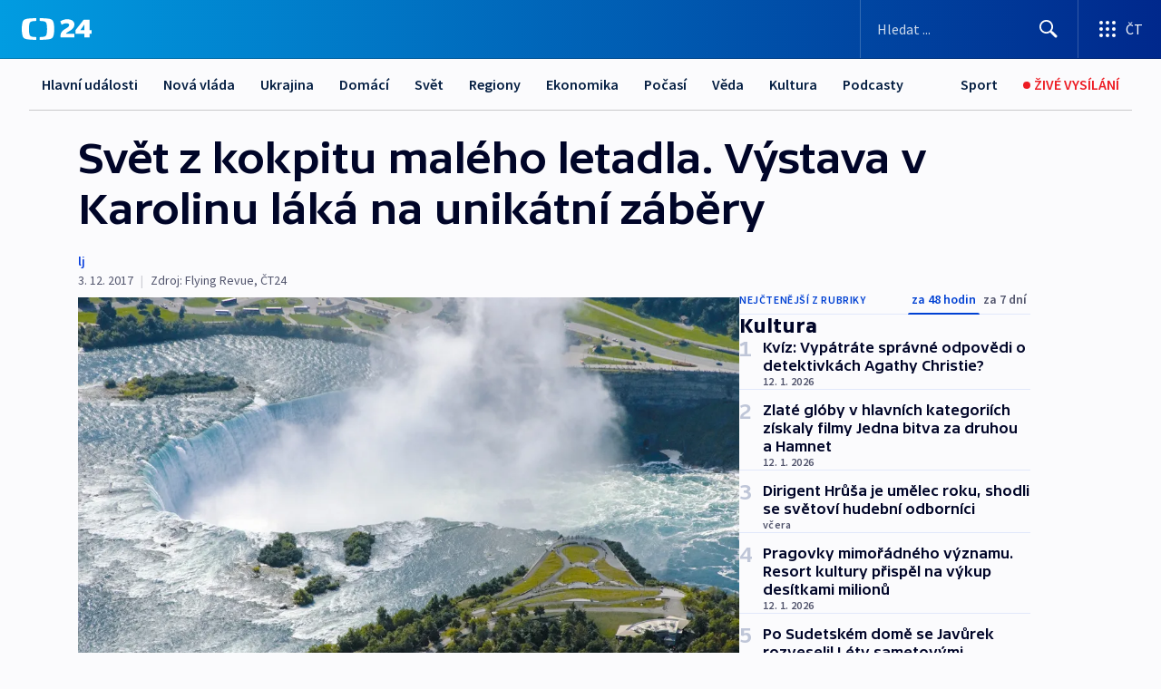

--- FILE ---
content_type: text/html; charset=utf-8
request_url: https://ct24.ceskatelevize.cz/clanek/kultura/svet-z-kokpitu-maleho-letadla-vystava-v-karolinu-laka-na-unikatni-zabery-87428
body_size: 97023
content:
<!DOCTYPE html><html lang="cs" data-sentry-element="Html" data-sentry-component="MyDocument" data-sentry-source-file="_document.tsx"><head data-sentry-element="Head" data-sentry-source-file="_document.tsx"><meta charSet="utf-8"/><meta content="initial-scale=1.0, width=device-width" name="viewport" data-sentry-element="meta" data-sentry-source-file="_app.tsx"/><meta name="publisher" content="ČT24, Česká televize" data-sentry-element="meta" data-sentry-source-file="_app.tsx"/><meta name="language" content="cs" data-sentry-element="meta" data-sentry-source-file="_app.tsx"/><meta name="theme-color" content="#ffffff" data-sentry-element="meta" data-sentry-source-file="_app.tsx"/><link rel="icon" href="/static/favicon.ico" sizes="any"/><link rel="icon" type="image/svg+xml" href="/static/favicon.svg"/><link rel="icon" type="image/png" href="/static/favicon.png"/><link rel="apple-touch-icon" href="/static/apple-touch-icon.png"/><link rel="manifest" href="/static/manifest.json"/><link rel="canonical" href="https://ct24.ceskatelevize.cz/clanek/kultura/svet-z-kokpitu-maleho-letadla-vystava-v-karolinu-laka-na-unikatni-zabery-87428"/><link rel="stylesheet" href="https://ctfs.ceskatelevize.cz/static/scripts/cmp/v2.1/orestbida/brands/ct24-light.css"/><title>Svět z kokpitu malého letadla. Výstava v Karolinu láká na unikátní záběry — ČT24 — Česká televize</title><meta name="description" content="Pohled na přírodní krásy planety z výšky, konkrétně ze sportovního letadla bere dech. Je to dost vysoko na to, aby vynikly celkové záběry a zároveň dost nízko, aby bylo možné kochat se detaily úchvatných scenérií. Beringova úžina, Niagarské vodopády nebo tajemná hora Uluru. Přírodní úkazy pěti kontinentů světa představuje více než stovka velkoformátových leteckých fotografií pilota a publicisty Jiřího Pruši v Křížové chodbě pražského Karolina. Výstava Báječný svět létání je otevřena do 15. prosince. Podívejte se v galerii na ukázky."/><meta name="robots" content="index, follow"/><meta property="og:title" content="Svět z kokpitu malého letadla. Výstava v Karolinu láká na unikátní záběry"/><meta property="og:description" content="Pohled na přírodní krásy planety z výšky, konkrétně ze sportovního letadla bere dech. Je to dost vysoko na to, aby vynikly celkové záběry a zároveň dost nízko, aby bylo možné kochat se detaily úchvatných scenérií. Beringova úžina, Niagarské vodopády nebo tajemná hora Uluru. Přírodní úkazy pěti kontinentů světa představuje více než stovka velkoformátových leteckých fotografií pilota a publicisty Jiřího Pruši v Křížové chodbě pražského Karolina. Výstava Báječný svět létání je otevřena do 15. prosince. Podívejte se v galerii na ukázky."/><meta property="og:image" content="https://fs2-ct24.ceskatelevize.cz/image/[base64].jpg?width=1280"/><meta property="og:type" content="article"/><script type="application/ld+json">{"@context":"https://schema.org","@type":"Article","headline":"Svět z kokpitu malého letadla. Výstava v Karolinu láká na unikátní záběry","description":"Pohled na přírodní krásy planety z výšky, konkrétně ze sportovního letadla bere dech. Je to dost vysoko na to, aby vynikly celkové záběry a zároveň dost nízko, aby bylo možné kochat se detaily úchvatných scenérií. Beringova úžina, Niagarské vodopády nebo tajemná hora Uluru. Přírodní úkazy pěti kontinentů světa představuje více než stovka velkoformátových leteckých fotografií pilota a publicisty Jiřího Pruši v Křížové chodbě pražského Karolina. Výstava Báječný svět létání je otevřena do 15. prosince. Podívejte se v galerii na ukázky.","datePublished":"2017-12-03T14:27:59+01:00","dateModified":"2017-12-03T14:27:59+01:00","author":[],"publisher":{"@type":"Organization","name":"ČT24 - Česká televize","logo":{"@type":"ImageObject","url":"https://ctfs.ceskatelevize.cz/static/channels/ct24.svg"}},"image":["https://fs2-ct24.ceskatelevize.cz/image/[base64].jpg?width=1024",{"@type":"ImageObject","url":"https://fs2-ct24.ceskatelevize.cz/image/[base64].jpg?width=1024","caption":"Báječný svět létání","creditText":"Zdroj: Flying Revue, Jiří Pruša"}],"mainEntityOfPage":{"@type":"WebPage","@id":"https://ct24.ceskatelevize.cz/clanek/kultura/svet-z-kokpitu-maleho-letadla-vystava-v-karolinu-laka-na-unikatni-zabery-87428"},"keywords":"Kultura, Regiony, Hlavní město Praha, ČT24"}</script><meta name="next-head-count" content="20"/><script id="google-tag-manager" nonce="YjZiMTQ2YmYtM2Y4MC00YzZhLWIwMmYtMDdjNjQxMDc0Zjkx" data-sentry-element="Script" data-sentry-source-file="_document.tsx" data-nscript="beforeInteractive">
                        var dataLayer = dataLayer || [];dataLayer.push({
                            "page": { "section": "24" },
                            "app": {"version": "1.73.8", "platform": "Web"}
                        });

                        (function(w,d,s,l,i){w[l]=w[l]||[];w[l].push({'gtm.start':
                        new Date().getTime(),event:'gtm.js'});var f=d.getElementsByTagName(s)[0],
                        j=d.createElement(s),dl=l!='dataLayer'?'&l='+l:'';j.async=true;j.src=
                        'https://www.googletagmanager.com/gtm.js?id='+i+dl;var n=d.querySelector('[nonce]');
                        n&&j.setAttribute('nonce',n.nonce||n.getAttribute('nonce'));f.parentNode.insertBefore(j,f);
                        })(window,document,'script','dataLayer','GTM-WR543Z2');
                  </script><link nonce="YjZiMTQ2YmYtM2Y4MC00YzZhLWIwMmYtMDdjNjQxMDc0Zjkx" rel="preload" href="/_next/static/css/eb0e2c75f8046766.css" as="style"/><link nonce="YjZiMTQ2YmYtM2Y4MC00YzZhLWIwMmYtMDdjNjQxMDc0Zjkx" rel="stylesheet" href="/_next/static/css/eb0e2c75f8046766.css" data-n-g=""/><link nonce="YjZiMTQ2YmYtM2Y4MC00YzZhLWIwMmYtMDdjNjQxMDc0Zjkx" rel="preload" href="/_next/static/css/cf23267297961e52.css" as="style"/><link nonce="YjZiMTQ2YmYtM2Y4MC00YzZhLWIwMmYtMDdjNjQxMDc0Zjkx" rel="stylesheet" href="/_next/static/css/cf23267297961e52.css" data-n-p=""/><link nonce="YjZiMTQ2YmYtM2Y4MC00YzZhLWIwMmYtMDdjNjQxMDc0Zjkx" rel="preload" href="/_next/static/css/b5b3546fd1e0f7d1.css" as="style"/><link nonce="YjZiMTQ2YmYtM2Y4MC00YzZhLWIwMmYtMDdjNjQxMDc0Zjkx" rel="stylesheet" href="/_next/static/css/b5b3546fd1e0f7d1.css" data-n-p=""/><noscript data-n-css="YjZiMTQ2YmYtM2Y4MC00YzZhLWIwMmYtMDdjNjQxMDc0Zjkx"></noscript><script defer="" nonce="YjZiMTQ2YmYtM2Y4MC00YzZhLWIwMmYtMDdjNjQxMDc0Zjkx" nomodule="" src="/_next/static/chunks/polyfills-42372ed130431b0a.js"></script><script src="/_next/static/chunks/webpack-9d436da92b284dc9.js" nonce="YjZiMTQ2YmYtM2Y4MC00YzZhLWIwMmYtMDdjNjQxMDc0Zjkx" defer=""></script><script src="/_next/static/chunks/framework-df2fc3d29a08040c.js" nonce="YjZiMTQ2YmYtM2Y4MC00YzZhLWIwMmYtMDdjNjQxMDc0Zjkx" defer=""></script><script src="/_next/static/chunks/main-39313285097fd8c9.js" nonce="YjZiMTQ2YmYtM2Y4MC00YzZhLWIwMmYtMDdjNjQxMDc0Zjkx" defer=""></script><script src="/_next/static/chunks/pages/_app-47a8a81abe7733c6.js" nonce="YjZiMTQ2YmYtM2Y4MC00YzZhLWIwMmYtMDdjNjQxMDc0Zjkx" defer=""></script><script src="/_next/static/chunks/2852872c-095e82de10fae69e.js" nonce="YjZiMTQ2YmYtM2Y4MC00YzZhLWIwMmYtMDdjNjQxMDc0Zjkx" defer=""></script><script src="/_next/static/chunks/75fc9c18-c433d48982ca9a30.js" nonce="YjZiMTQ2YmYtM2Y4MC00YzZhLWIwMmYtMDdjNjQxMDc0Zjkx" defer=""></script><script src="/_next/static/chunks/86-353db38eb9faeaaf.js" nonce="YjZiMTQ2YmYtM2Y4MC00YzZhLWIwMmYtMDdjNjQxMDc0Zjkx" defer=""></script><script src="/_next/static/chunks/1509-4afa60b80d17ef4b.js" nonce="YjZiMTQ2YmYtM2Y4MC00YzZhLWIwMmYtMDdjNjQxMDc0Zjkx" defer=""></script><script src="/_next/static/chunks/8460-92487105c425564e.js" nonce="YjZiMTQ2YmYtM2Y4MC00YzZhLWIwMmYtMDdjNjQxMDc0Zjkx" defer=""></script><script src="/_next/static/chunks/1717-e987c59798af39f8.js" nonce="YjZiMTQ2YmYtM2Y4MC00YzZhLWIwMmYtMDdjNjQxMDc0Zjkx" defer=""></script><script src="/_next/static/chunks/608-61f15136e3e80c7d.js" nonce="YjZiMTQ2YmYtM2Y4MC00YzZhLWIwMmYtMDdjNjQxMDc0Zjkx" defer=""></script><script src="/_next/static/chunks/7444-e60ad12959b52b0e.js" nonce="YjZiMTQ2YmYtM2Y4MC00YzZhLWIwMmYtMDdjNjQxMDc0Zjkx" defer=""></script><script src="/_next/static/chunks/3028-ba2a8d82ec1582b5.js" nonce="YjZiMTQ2YmYtM2Y4MC00YzZhLWIwMmYtMDdjNjQxMDc0Zjkx" defer=""></script><script src="/_next/static/chunks/4035-8e9f8e7f61c25e84.js" nonce="YjZiMTQ2YmYtM2Y4MC00YzZhLWIwMmYtMDdjNjQxMDc0Zjkx" defer=""></script><script src="/_next/static/chunks/2990-59520cf8d197b73c.js" nonce="YjZiMTQ2YmYtM2Y4MC00YzZhLWIwMmYtMDdjNjQxMDc0Zjkx" defer=""></script><script src="/_next/static/chunks/pages/article/%5B...slug%5D-952bc5b55d16dac3.js" nonce="YjZiMTQ2YmYtM2Y4MC00YzZhLWIwMmYtMDdjNjQxMDc0Zjkx" defer=""></script><script src="/_next/static/Z-Fvt_APwofeyyCl6jn-t/_buildManifest.js" nonce="YjZiMTQ2YmYtM2Y4MC00YzZhLWIwMmYtMDdjNjQxMDc0Zjkx" defer=""></script><script src="/_next/static/Z-Fvt_APwofeyyCl6jn-t/_ssgManifest.js" nonce="YjZiMTQ2YmYtM2Y4MC00YzZhLWIwMmYtMDdjNjQxMDc0Zjkx" defer=""></script><style nonce="YjZiMTQ2YmYtM2Y4MC00YzZhLWIwMmYtMDdjNjQxMDc0Zjkx">.ctg-footer__social {
  color: #6f6f6f;
  display: flex;
  font-size: 1rem;
  align-items: center;
  font-family: SourceSansPro, sans-serif;
  line-height: 1.375rem;
  letter-spacing: 0;
  justify-content: center;
}
.ctg-footer__social-title {
  margin: 0;
  display: none;
  white-space: nowrap;
}
@media (min-width: 768px) {
  .ctg-footer__social-title {
    display: initial;
  }
}
  .ctg-footer__social-title.darkMode {
    color: rgba(255, 255, 255, 0.8);
  }
  .ctg-footer__social-list {
    margin: 0 0 16px 0;
    display: flex;
    padding: 0;
    list-style: none;
  }
@media (min-width: 768px) {
  .ctg-footer__social-list {
    margin: 0 0 0 15px;
  }
}
  .ctg-footer__social-list-item {
    width: 52px;
    margin: 0 4px;
    text-align: center;
  }
@media (min-width: 414px) {
  .ctg-footer__social-list-item {
    width: 64px;
  }
}
  .ctg-footer__social-list-item:first-child {
    margin-left: 0;
  }
  .ctg-footer__social-list-item:last-child {
    margin-right: 0;
  }
  .ctg-footer__social-list-item:hover {
    cursor: pointer;
    text-decoration: underline;
  }
  .ctg-footer__social-list-item:hover img.ctg-footer__icon-no-hover {
    display: none;
  }
  .ctg-footer__social-list-item:hover img.ctg-footer__icon-hover {
    display: block;
  }
  .ctg-footer__social-list-item img {
    width: 36px;
    height: 36px;
    margin: auto;
  }
@media (min-width: 768px) {
  .ctg-footer__social-list-item {
    width: initial;
  }
}
@media (min-width: 768px) {
  .ctg-footer__social-list-item img {
    width: 32px;
    height: 32px;
  }
}
  .ctg-footer__icon-hover {
    display: none;
  }
  .ctg-footer__icon-no-hover {
    display: block;
  }
  .ctg-footer__social-list-item-title {
    color: #6f6f6f;
    font-size: 0.75rem;
    font-family: SourceSansPro, sans-serif;
    font-weight: 400;
    line-height: 18px;
    white-space: nowrap;
    letter-spacing: 0.0375rem;
    text-transform: initial;
  }
@media (min-width: 768px) {
  .ctg-footer__social-list-item-title {
    display: none;
  }
}
  .ctg-footer__social-item-link {
    display: block;
    text-decoration: none;
  }
  .ctg-footer__channels-list {
    width: 100%;
    margin: 0;
    display: none;
    padding: 0;
    list-style: none;
  }
@media (min-width: 768px) {
  .ctg-footer__channels-list {
    display: flex;
  }
}
@media (min-width: 1024px) {
  .ctg-footer__channels-list {
    flex-wrap: wrap;
  }
}
  .ctg-footer__channels-list-item {
    flex: 1 1 auto;
    display: flex;
    margin-bottom: 40px;
    justify-content: center;
  }
@media (min-width: 1024px) {
  .ctg-footer__channels-list-item {
    flex: 0 1 30%;
    justify-content: start;
  }
}
  .ctg-footer__channels-list-item img {
    height: 20px;
  }
@media (min-width: 1024px) {
  .ctg-footer__channels-list-item img {
    height: 24px;
  }
}
  .ctg-footer__sr-only {
    top: auto;
    left: -10000px;
    width: 1px;
    height: 1px;
    overflow: hidden;
    position: absolute;
  }
  .ctg-footer__sub-footer {
    color: #6f6f6f;
    display: flex;
    font-size: 0.875rem;
    font-family: SourceSansPro, sans-serif;
    font-weight: 400;
    line-height: 1.25rem;
    letter-spacing: 0;
    text-transform: initial;
    justify-content: space-between;
  }
  .ctg-footer__sub-footer a {
    color: #041e42;
    transition: color 300ms ease-in;
    text-decoration: none;
  }
  .ctg-footer__sub-footer p {
    margin: 0;
  }
@media (max-width: 413px) {
  .ctg-footer__sub-footer div:first-child span:first-of-type {
    display: block;
  }
}
  .ctg-footer__sub-footer.darkMode span, .ctg-footer__sub-footer.darkMode a {
    color: rgba(255, 255, 255, 0.8);
  }
  .ctg-footer__sub-footer.darkMode p:first-child {
    color: rgba(255, 255, 255, 0.6);
  }
  .ctg-footer__sub-footer a:hover {
    text-decoration: underline;
  }
  .ctg-footer__separator {
    margin: 0px 7px;
  }
@media (max-width: 413px) {
  .ctg-footer__hidden {
    display: none;
  }
}
  .ctg-footer__right-column {
    display: none;
  }
@media (min-width: 768px) {
  .ctg-footer__right-column {
    display: flex;
  }
}
  .ctg-footer__contacts {
    color: #6f6f6f;
    font-size: 1rem;
    text-align: left;
    font-family: SourceSansPro, sans-serif;
    line-height: 20px;
    letter-spacing: 0;
  }
  .ctg-footer__contacts a {
    color: #041e42;
    transition: color 300ms ease-in;
    text-decoration: none;
  }
@media (min-width: 768px) and (max-width: 1023px) {
  .ctg-footer__contacts {
    text-align: center;
  }
}
  .ctg-footer__contacts a:hover {
    text-decoration: underline;
  }
  .ctg-footer__contacts-list {
    margin: 0;
    display: flex;
    flex-direction: column;
    justify-content: center;
  }
@media (min-width: 768px) {
  .ctg-footer__contacts-list {
    flex-direction: row;
  }
}
@media (min-width: 1024px) {
  .ctg-footer__contacts-list {
    justify-content: start;
  }
}
  .ctg-footer__contacts-list.darkMode span {
    color: #FFFFFF;
  }
  .ctg-footer__contacts-link {
    color: #041e42;
    margin: 0 0 0 0;
    display: flex;
    align-self: flex-start;
    line-height: 22px;
    align-content: center;
  }
  .ctg-footer__contacts-link img {
    margin-right: 10px;
  }
  .ctg-footer__contacts-link:first-child {
    margin: 0 0 18px 0;
  }
@media (min-width: 768px) {
  .ctg-footer__contacts-link:first-child {
    margin-right: 26px;
  }
}
  .ctg-footer__strong {
    font-family: SourceSansPro, sans-serif;
    font-weight: 600;
  }
  .ctg-footer__opening-hours {
    color: #000;
    margin: 0 0 16px 0;
  }
  .ctg-footer__opening-hours span:last-child {
    color: #6f6f6f;
    display: inline-block;
    margin-top: 8px;
  }
  .ctg-footer__opening-hours.darkMode span:first-child {
    color: #FFFFFF;
  }
  .ctg-footer__opening-hours.darkMode span:last-child {
    color: rgba(255, 255, 255, 0.8);
  }
  .footer-0-2-1 {  }
  .footer-0-2-1.darkMode {  }
  .footer-0-2-1 hr {
    opacity: 1;
  }
  .wrapper-0-2-2 {
    margin: 0 auto;
    display: grid;
    padding: 32px 16px 24px 16px;
  }
@media (min-width: 768px) {
  .wrapper-0-2-2 {
    padding: 48px 24px 32px 24px;
    grid-row-gap: 0px;
    grid-column-gap: 0px;
    grid-template-rows: repeat(6, auto);
    grid-template-columns: repeat(2, auto);
  }
}
@media (min-width: 1024px) {
  .wrapper-0-2-2 {
    grid-template-rows: repeat(6, auto);
  }
}
  .wrapper-0-2-2 a:focus {
    outline: none;
    box-shadow: 0px 0px 0px 2px #60a0ff;
    border-radius: 4px;
  }
  .logo-0-2-3 {
    display: block;
    justify-self: start;
    margin-bottom: 24px;
  }
  .logo-0-2-3 img {
    height: 24px;
  }
@media (min-width: 768px) {
  .logo-0-2-3 {
    grid-area: 1 / 1 / 2 / 2;
    margin-bottom: 40px;
  }
}
@media (min-width: 1024px) {
  .logo-0-2-3 {
    margin-bottom: 56px;
  }
}
@media (min-width: 768px) {
  .logo-0-2-3 img {
    height: 32px;
  }
}
  .social-0-2-4 {  }
@media (min-width: 768px) {
  .social-0-2-4 {
    grid-area: 1 / 2 / 1 / 3;
    align-self: flex-start;
    justify-content: flex-end;
  }
}
  .contacts-0-2-5 {
    margin-bottom: 22px;
  }
@media (min-width: 768px) {
  .contacts-0-2-5 {
    grid-area: 4 / 1 / 4 / 3;
  }
}
@media (min-width: 1024px) {
  .contacts-0-2-5 {
    grid-area: 3 / 2 / 3 / 3;
  }
}
  .channels-0-2-6 {  }
@media (min-width: 768px) {
  .channels-0-2-6 {
    grid-area: 3 / 1 / 3 / 3;
  }
}
@media (min-width: 1024px) {
  .channels-0-2-6 {
    grid-area: 2 / 2 / 2 / 3;
    align-self: start;
    margin-bottom: 11px;
  }
}
  .divider-0-2-7 {
    width: 100%;
    border: none;
    height: 1px;
    margin: 0 0 16px 0;
    background-color: #e0e0e0;
  }
@media (min-width: 768px) {
  .divider-0-2-7 {
    margin: 0 0 24px 0;
    grid-area: 5 / 1 / 5 / 3;
  }
}
@media (min-width: 1024px) {
  .divider-0-2-7 {
    grid-area: 5 / 1 / 5 / 3;
  }
}
  .dividerMedium-0-2-8 {
    margin: 0 0 16px 0;
  }
  .dividerLow-0-2-9 {
    margin: 0 0 20px 0;
  }
@media (min-width: 768px) {
  .dividerLow-0-2-9 {
    margin: 0 0 12px 0;
  }
}
  .dividerMobile-0-2-10 {  }
@media (min-width: 768px) {
  .dividerMobile-0-2-10 {
    display: none;
  }
}
  .linkList-0-2-11 {
    margin: 0 0 20px 0;
    display: flex;
    padding: 0;
    row-gap: 18px;
    flex-wrap: wrap;
    font-size: 1rem;
    list-style: none;
    font-family: SourceSansPro, sans-serif;
    line-height: 1.375rem;
    letter-spacing: 0;
  }
  .linkList-0-2-11 a {
    color: #041e42;
    transition: color 300ms ease-in;
    text-decoration: none;
  }
@media (min-width: 768px) {
  .linkList-0-2-11 {
    margin: 0 0 40px 0;
    display: grid;
    grid-column: 1 / 3;
    grid-template-columns: repeat(3, 1fr);
  }
  .linkList-0-2-11 #tvProgram {
    grid-area: 1 / 1;
  }
  .linkList-0-2-11 #ziveVysilani {
    grid-area: 2 / 1;
  }
  .linkList-0-2-11 #tvPoplatky {
    grid-area: 3 / 1;
  }
  .linkList-0-2-11 #teletext {
    grid-area: 4 / 1;
  }
  .linkList-0-2-11 #podcasty {
    grid-area: 5 / 1;
  }
  .linkList-0-2-11 #pocasi {
    grid-area: 1 / 2;
  }
  .linkList-0-2-11 #eshop {
    grid-area: 2 / 2;
  }
  .linkList-0-2-11 #mobilniAplikace {
    grid-area: 3 / 2;
  }
  .linkList-0-2-11 #vseoCt {
    grid-area: 4 / 2;
  }
  .linkList-0-2-11 #studioBrno {
    grid-area: 2 / 3;
  }
  .linkList-0-2-11 #proMedia {
    grid-area: 5 / 2;
  }
  .linkList-0-2-11 #studioOstrava {
    grid-area: 1 / 3;
  }
  .linkList-0-2-11 #radaCt {
    grid-area: 6 / 1;
  }
  .linkList-0-2-11 #kariera {
    grid-area: 3 / 3;
  }
  .linkList-0-2-11 #casteDotazy {
    grid-area: 4 / 3;
  }
  .linkList-0-2-11 #kontakty {
    grid-area: 5 / 3;
  }
}
@media (min-width: 1024px) {
  .linkList-0-2-11 {
    margin: 0 0 32px 0;
    display: flex;
    row-gap: 10px;
    grid-area: 2 / 1 / 5 / 2;
  }
}
  .linkList-0-2-11.darkMode {  }
  .linkList-0-2-11.darkMode a {
    color: #FFFFFF;
  }
  .linkList-0-2-11 a:hover {
    text-decoration: underline;
  }
  .linkListItem-0-2-12 {
    flex: 0 1 45%;
    line-height: 22px;
  }
@media (min-width: 768px) {
  .linkListItem-0-2-12 {
    flex: 0 1 33%;
  }
}
@media (min-width: 1024px) {
  .linkListItem-0-2-12 {
    flex: 0 1 50%;
  }
}
  .subFooter-0-2-13 {  }
@media (min-width: 768px) {
  .subFooter-0-2-13 {
    grid-area: 6 / 1 / 6 / 3;
  }
}
  .srOnly-0-2-14 {
    top: auto;
    left: -10000px;
    width: 1px;
    height: 1px;
    overflow: hidden;
    position: absolute;
  }
  .footer-d17-0-2-15 {
    background: #f4f4f4;
  }
  .footer-d17-0-2-15.darkMode {
    background: #001830;
  }
  .wrapper-d18-0-2-16 {
    max-width: 1216px;
  }
  .ctg-header__wrapper {
    width: 100%;
    content: a;
    box-sizing: border-box;
    background-color: #fff;
  }
  .ctg-header__document-disable-scroll-local {  }
@media screen and (max-width: 767px) {
  .ctg-header__document-disable-scroll-local {
    overflow: hidden !important;
    touch-action: none;
    overscroll-behavior: none;
    -webkit-overflow-scrolling: none;
  }
}
  .ctg-header__body-disable-scroll-local {  }
@media screen and (max-width: 767px) {
  .ctg-header__body-disable-scroll-local {
    overflow: hidden !important;
    touch-action: none;
    overscroll-behavior: none;
    -webkit-overflow-scrolling: none;
  }
}
  .ctg-header__document-disable-scroll-global {  }
@media screen and (max-width: 427px) {
  .ctg-header__document-disable-scroll-global {
    overflow: hidden !important;
    touch-action: none;
    overscroll-behavior: none;
    -webkit-overflow-scrolling: none;
  }
}
  .ctg-header__body-disable-scroll-global {  }
@media screen and (max-width: 427px) {
  .ctg-header__body-disable-scroll-global {
    overflow: hidden !important;
    touch-action: none;
    overscroll-behavior: none;
    -webkit-overflow-scrolling: none;
  }
}
  .ctg-header__document-disable-scroll-local-d2 {  }
@media screen and (max-width: 767px) {
  .ctg-header__document-disable-scroll-local-d2 {
    padding-right: 0px !important;
  }
}
  .ctg-header__document-disable-scroll-global-d4 {  }
@media screen and (max-width: 427px) {
  .ctg-header__document-disable-scroll-global-d4 {
    padding-right: 0px !important;
  }
}
  .ctg-header__inset-focus-visible {  }
  .ctg-header__context-menu-item-disabled {  }
  .ctg-header__context-menu-item.ctg-header__context-menu-item-disabled .ctg-header__context-menu-item-link, .ctg-header__context-menu-item.ctg-header__context-menu-item-disabled .ctg-header__context-menu-item-link:hover {
    cursor: auto;
  }
  .ctg-header__context-menu-item-active {  }
  .ctg-header__context-menu-item.ctg-header__context-menu-item-active .ctg-header__context-menu-item-link {
    cursor: default;
    font-family: SourceSansPro, sans-serif;
    font-weight: 600;
  }
  .ctg-header__context-menu-item-link {
    display: flex;
    padding: 9px 26px 9px;
    font-size: 1rem;
    align-items: center;
    font-family: SourceSansPro, sans-serif;
    line-height: 1.375rem;
    letter-spacing: 0;
    vertical-align: sub;
  }
  .ctg-header__context-menu-item:not(.ctg-header__context-menu-item-disabled) .ctg-header__context-menu-item-link:hover {  }
  .ctg-header__context-menu-item-link:hover {
    text-decoration: none;
  }
  .ctg-header__profile-name {  }
  .ctg-header__profile-name + ul li:first-child .ctg-header__context-menu-item-link {
    padding: 0 24px 9px;
  }
  .ctg-header__profile-name + ul li:first-child .ctg-header__context-menu-item-link:hover {
    text-decoration: underline;
    background-color: #fff;
  }
  .ctg-header__context-menu-item-link-is-not {  }
  .ctg-header__context-menu-item-link.ctg-header__context-menu-item-link-is-not {
    outline: none;
  }
  .ctg-header__context-menu-item-link.ctg-header__context-menu-item-link-is-not.focus-visible {
    box-shadow: 0px 0px 0px 2px #60a0ff;
  }
  .ctg-header__context-menu-item {
    color: #393939;
    width: 100%;
    padding: 0;
    max-width: 100%;
    list-style: none;
  }
  .ctg-header__context-menu-item > span {
    display: flex;
    align-items: center;
  }
  .ctg-header__context-menu-item > span > svg {
    fill: currentColor;
    flex: 0 0 auto;
    width: 20px;
    height: 20px;
    margin: 0 8px 0 -28px;
  }
  .ctg-header__context-menu-icon {
    width: 20px;
    display: flex;
    align-items: center;
    margin-right: 18px;
  }
  .ctg-header__context-menu-item-disabled-d0 {  }
  .ctg-header__context-menu-item.ctg-header__context-menu-item-disabled-d0 .ctg-header__context-menu-item-link, .ctg-header__context-menu-item.ctg-header__context-menu-item-disabled-d0 .ctg-header__context-menu-item-link:hover {
    background-color: transparent;
    color: #8d8d8d;
  }
  .ctg-header__context-menu-item-active-d1 {  }
  .ctg-header__context-menu-item.ctg-header__context-menu-item-active-d1 .ctg-header__context-menu-item-link {
    color: #000000;
  }
  .ctg-header__context-menu-item-link-d2 {
    color: #041e42;
  }
  .ctg-header__context-menu-item:not(.ctg-header__context-menu-item-disabled) .ctg-header__context-menu-item-link-d2:hover {
    color: #000000;
    background-color: #f4f4f4;
  }
  .ctg-header__context-menu-item-disabled-d3 {  }
  .ctg-header__context-menu-item.ctg-header__context-menu-item-disabled-d3 .ctg-header__context-menu-item-link, .ctg-header__context-menu-item.ctg-header__context-menu-item-disabled-d3 .ctg-header__context-menu-item-link:hover {
    background-color: transparent;
    color: #8d8d8d;
  }
  .ctg-header__context-menu-item-active-d4 {  }
  .ctg-header__context-menu-item.ctg-header__context-menu-item-active-d4 .ctg-header__context-menu-item-link {
    color: #000000;
  }
  .ctg-header__context-menu-item-link-d5 {
    color: #041e42;
  }
  .ctg-header__context-menu-item:not(.ctg-header__context-menu-item-disabled) .ctg-header__context-menu-item-link-d5:hover {
    color: #000000;
    background-color: #f4f4f4;
  }
  .ctg-header__context-menu-item-disabled-d6 {  }
  .ctg-header__context-menu-item.ctg-header__context-menu-item-disabled-d6 .ctg-header__context-menu-item-link, .ctg-header__context-menu-item.ctg-header__context-menu-item-disabled-d6 .ctg-header__context-menu-item-link:hover {
    background-color: transparent;
    color: #8d8d8d;
  }
  .ctg-header__context-menu-item-active-d7 {  }
  .ctg-header__context-menu-item.ctg-header__context-menu-item-active-d7 .ctg-header__context-menu-item-link {
    color: #000000;
  }
  .ctg-header__context-menu-item-link-d8 {
    color: #041e42;
  }
  .ctg-header__context-menu-item:not(.ctg-header__context-menu-item-disabled) .ctg-header__context-menu-item-link-d8:hover {
    color: #000000;
    background-color: #f4f4f4;
  }
  .ctg-header__context-menu-item-disabled-d9 {  }
  .ctg-header__context-menu-item.ctg-header__context-menu-item-disabled-d9 .ctg-header__context-menu-item-link, .ctg-header__context-menu-item.ctg-header__context-menu-item-disabled-d9 .ctg-header__context-menu-item-link:hover {
    background-color: transparent;
    color: #8d8d8d;
  }
  .ctg-header__context-menu-item-active-d10 {  }
  .ctg-header__context-menu-item.ctg-header__context-menu-item-active-d10 .ctg-header__context-menu-item-link {
    color: #000000;
  }
  .ctg-header__context-menu-item-link-d11 {
    color: #041e42;
  }
  .ctg-header__context-menu-item:not(.ctg-header__context-menu-item-disabled) .ctg-header__context-menu-item-link-d11:hover {
    color: #000000;
    background-color: #f4f4f4;
  }
  .ctg-header__context-menu-item-disabled-d12 {  }
  .ctg-header__context-menu-item.ctg-header__context-menu-item-disabled-d12 .ctg-header__context-menu-item-link, .ctg-header__context-menu-item.ctg-header__context-menu-item-disabled-d12 .ctg-header__context-menu-item-link:hover {
    background-color: transparent;
    color: #8d8d8d;
  }
  .ctg-header__context-menu-item-active-d13 {  }
  .ctg-header__context-menu-item.ctg-header__context-menu-item-active-d13 .ctg-header__context-menu-item-link {
    color: #000000;
  }
  .ctg-header__context-menu-item-link-d14 {
    color: #041e42;
  }
  .ctg-header__context-menu-item:not(.ctg-header__context-menu-item-disabled) .ctg-header__context-menu-item-link-d14:hover {
    color: #000000;
    background-color: #f4f4f4;
  }
  .ctg-header__context-menu-item-disabled-d15 {  }
  .ctg-header__context-menu-item.ctg-header__context-menu-item-disabled-d15 .ctg-header__context-menu-item-link, .ctg-header__context-menu-item.ctg-header__context-menu-item-disabled-d15 .ctg-header__context-menu-item-link:hover {
    background-color: transparent;
    color: #8d8d8d;
  }
  .ctg-header__context-menu-item-active-d16 {  }
  .ctg-header__context-menu-item.ctg-header__context-menu-item-active-d16 .ctg-header__context-menu-item-link {
    color: #000000;
  }
  .ctg-header__context-menu-item-link-d17 {
    color: #041e42;
  }
  .ctg-header__context-menu-item:not(.ctg-header__context-menu-item-disabled) .ctg-header__context-menu-item-link-d17:hover {
    color: #000000;
    background-color: #f4f4f4;
  }
  .ctg-header__context-menu-item-disabled-d18 {  }
  .ctg-header__context-menu-item.ctg-header__context-menu-item-disabled-d18 .ctg-header__context-menu-item-link, .ctg-header__context-menu-item.ctg-header__context-menu-item-disabled-d18 .ctg-header__context-menu-item-link:hover {
    background-color: transparent;
    color: #8d8d8d;
  }
  .ctg-header__context-menu-item-active-d19 {  }
  .ctg-header__context-menu-item.ctg-header__context-menu-item-active-d19 .ctg-header__context-menu-item-link {
    color: #000000;
  }
  .ctg-header__context-menu-item-link-d20 {
    color: #041e42;
  }
  .ctg-header__context-menu-item:not(.ctg-header__context-menu-item-disabled) .ctg-header__context-menu-item-link-d20:hover {
    color: #000000;
    background-color: #f4f4f4;
  }
  .ctg-header__context-menu-item-disabled-d21 {  }
  .ctg-header__context-menu-item.ctg-header__context-menu-item-disabled-d21 .ctg-header__context-menu-item-link, .ctg-header__context-menu-item.ctg-header__context-menu-item-disabled-d21 .ctg-header__context-menu-item-link:hover {
    background-color: transparent;
    color: #8d8d8d;
  }
  .ctg-header__context-menu-item-active-d22 {  }
  .ctg-header__context-menu-item.ctg-header__context-menu-item-active-d22 .ctg-header__context-menu-item-link {
    color: #000000;
  }
  .ctg-header__context-menu-item-link-d23 {
    color: #041e42;
  }
  .ctg-header__context-menu-item:not(.ctg-header__context-menu-item-disabled) .ctg-header__context-menu-item-link-d23:hover {
    color: #000000;
    background-color: #f4f4f4;
  }
  .ctg-header__context-menu-item-disabled-d24 {  }
  .ctg-header__context-menu-item.ctg-header__context-menu-item-disabled-d24 .ctg-header__context-menu-item-link, .ctg-header__context-menu-item.ctg-header__context-menu-item-disabled-d24 .ctg-header__context-menu-item-link:hover {
    background-color: transparent;
    color: #8d8d8d;
  }
  .ctg-header__context-menu-item-active-d25 {  }
  .ctg-header__context-menu-item.ctg-header__context-menu-item-active-d25 .ctg-header__context-menu-item-link {
    color: #000000;
  }
  .ctg-header__context-menu-item-link-d26 {
    color: #041e42;
  }
  .ctg-header__context-menu-item:not(.ctg-header__context-menu-item-disabled) .ctg-header__context-menu-item-link-d26:hover {
    color: #000000;
    background-color: #f4f4f4;
  }
  .ctg-header__context-menu-item-disabled-d27 {  }
  .ctg-header__context-menu-item.ctg-header__context-menu-item-disabled-d27 .ctg-header__context-menu-item-link, .ctg-header__context-menu-item.ctg-header__context-menu-item-disabled-d27 .ctg-header__context-menu-item-link:hover {
    background-color: transparent;
    color: #8d8d8d;
  }
  .ctg-header__context-menu-item-active-d28 {  }
  .ctg-header__context-menu-item.ctg-header__context-menu-item-active-d28 .ctg-header__context-menu-item-link {
    color: #000000;
  }
  .ctg-header__context-menu-item-link-d29 {
    color: #041e42;
  }
  .ctg-header__context-menu-item:not(.ctg-header__context-menu-item-disabled) .ctg-header__context-menu-item-link-d29:hover {
    color: #000000;
    background-color: #f4f4f4;
  }
  .ctg-header__context-menu-item-disabled-d30 {  }
  .ctg-header__context-menu-item.ctg-header__context-menu-item-disabled-d30 .ctg-header__context-menu-item-link, .ctg-header__context-menu-item.ctg-header__context-menu-item-disabled-d30 .ctg-header__context-menu-item-link:hover {
    background-color: transparent;
    color: #8d8d8d;
  }
  .ctg-header__context-menu-item-active-d31 {  }
  .ctg-header__context-menu-item.ctg-header__context-menu-item-active-d31 .ctg-header__context-menu-item-link {
    color: #000000;
  }
  .ctg-header__context-menu-item-link-d32 {
    color: #041e42;
  }
  .ctg-header__context-menu-item:not(.ctg-header__context-menu-item-disabled) .ctg-header__context-menu-item-link-d32:hover {
    color: #000000;
    background-color: #f4f4f4;
  }
  .ctg-header__context-menu-item-disabled-d33 {  }
  .ctg-header__context-menu-item.ctg-header__context-menu-item-disabled-d33 .ctg-header__context-menu-item-link, .ctg-header__context-menu-item.ctg-header__context-menu-item-disabled-d33 .ctg-header__context-menu-item-link:hover {
    background-color: transparent;
    color: #8d8d8d;
  }
  .ctg-header__context-menu-item-active-d34 {  }
  .ctg-header__context-menu-item.ctg-header__context-menu-item-active-d34 .ctg-header__context-menu-item-link {
    color: #000000;
  }
  .ctg-header__context-menu-item-link-d35 {
    color: #041e42;
  }
  .ctg-header__context-menu-item:not(.ctg-header__context-menu-item-disabled) .ctg-header__context-menu-item-link-d35:hover {
    color: #000000;
    background-color: #f4f4f4;
  }
  .ctg-header__context-menu-item-disabled-d36 {  }
  .ctg-header__context-menu-item.ctg-header__context-menu-item-disabled-d36 .ctg-header__context-menu-item-link, .ctg-header__context-menu-item.ctg-header__context-menu-item-disabled-d36 .ctg-header__context-menu-item-link:hover {
    background-color: transparent;
    color: #8d8d8d;
  }
  .ctg-header__context-menu-item-active-d37 {  }
  .ctg-header__context-menu-item.ctg-header__context-menu-item-active-d37 .ctg-header__context-menu-item-link {
    color: #000000;
  }
  .ctg-header__context-menu-item-link-d38 {
    color: #041e42;
  }
  .ctg-header__context-menu-item:not(.ctg-header__context-menu-item-disabled) .ctg-header__context-menu-item-link-d38:hover {
    color: #000000;
    background-color: #f4f4f4;
  }
  .ctg-header__local-menu-mobile-nav {
    width: 100%;
    display: none;
    position: relative;
    box-shadow: 0px 1px 3px rgba(0, 0, 0, 0.2), 0px 12px 24px -8px rgba(0, 0, 0, 0.15);
    margin-left: auto;
    background-color: #fff;
  }
  .ctg-header__local-menu-mobile-nav .ctg-header__context-menu {
    width: 100%;
    padding: 16px 0;
    box-shadow: none;
    background-color: transparent;
  }
  .ctg-header__local-menu-mobile-nav .ctg-header__context-menu li.ctg-header__context-menu-item-active > a, .ctg-header__local-menu-mobile-nav .ctg-header__context-menu li.ctg-header__context-menu-item-active > span, .ctg-header__local-menu-mobile-nav .ctg-header__context-menu li > a:hover {
    color: #041e42;
  }
  .ctg-header__local-menu-mobile-nav .ctg-header__context-menu li:not(.ctg-header__context-menu-item-disabled) > a:hover, .ctg-header__local-menu-mobile-nav .ctg-header__context-menu li:not(.ctg-header__context-menu-item-disabled) > span.ctg-header__local-menu-mobile-nav .ctg-header__context-menu li:not(.ctg-header__context-menu-item-disabled):hover {
    background-color: #f4f4f4;
  }
  .ctg-header__local-menu-mobile-nav-visible {
    display: block;
  }
  .ctg-header__local-menu-mobile-nav-wrapper {
    top: 105px;
    left: 0;
    width: 100%;
    height: calc(100% - 105px);
    padding: 0;
    z-index: 101;
    overflow: auto;
    position: fixed;
    visibility: hidden;
    background-color: rgba(0, 0, 0, .3);
  }
  .ctg-header__local-menu-mobile-nav-wrapper-visible {
    visibility: visible;
  }
  .ctg-header__local-menu-mobile-button-wrapper {
    color: inherit;
    display: flex;
    align-items: center;
  }
  .ctg-header__local-menu-mobile-button-wrapper > button {
    color: inherit;
    display: flex;
    padding: 10px 16px;
    align-items: center;
  }
  .ctg-header__local-menu-mobile-button > svg {
    color: inherit;
    width: 24px;
    height: 24px;
    margin-right: 4px;
  }
  .ctg-header__local-menu-mobile-button > span {
    color: inherit;
    font-size: 1rem;
    font-family: SourceSansPro, sans-serif;
    line-height: 1;
  }
  .ctg-header__inset-focus-visible {  }
  .ctg-header__hotlink-nav-list-item {
    position: relative;
  }
@media (max-width: 767px) {
  .ctg-header__hotlink-nav-list-item {
    border-left: 1px solid rgba(0, 0, 0, 0.2);
  }
}
  .ctg-header__hotlink-nav-list-item > a, .ctg-header__hotlink-nav-list-item > button, .ctg-header__hotlink-nav-list-item > span {
    height: 100%;
    margin: 0;
    display: flex;
    position: relative;
    font-size: 16px;
    box-sizing: border-box;
    transition: backgroundColor 150ms, borderColor 150ms,color 150ms;
    align-items: center;
    font-family: SourceSansPro, sans-serif;
    font-weight: 600;
    line-height: 1.314rem;
    padding-top: 5px;
    white-space: nowrap;
    padding-left: 14px;
    padding-right: 14px;
    letter-spacing: normal;
    padding-bottom: 5px;
    justify-content: center;
    text-decoration: none;
  }
  .ctg-header__hotlink-nav-list-item > span {
    cursor: default;
  }
  .ctg-header__hotlink-nav-list-item > a svg, .ctg-header__hotlink-nav-list-item > button svg, .ctg-header__hotlink-nav-list-item > span svg {
    margin-right: 4px;
  }
  .ctg-header__hotlink-nav-list-item-active.ctg-header__hotlink-nav-list-item > a svg, .ctg-header__hotlink-nav-list-item-active.ctg-header__hotlink-nav-list-item > button svg, .ctg-header__hotlink-nav-list-item-active.ctg-header__hotlink-nav-list-item > span svg {  }
  .ctg-header__hotlink-nav-list-item-active.ctg-header__hotlink-nav-list-item > a, .ctg-header__hotlink-nav-list-item-active.ctg-header__hotlink-nav-list-item > button, .ctg-header__hotlink-nav-list-item-active.ctg-header__hotlink-nav-list-item > span {  }
@media (hover: hover) {
  .ctg-header__hotlink-nav-list-item > a, .ctg-header__hotlink-nav-list-item > button, .ctg-header__hotlink-nav-list-item > span {  }
  .ctg-header__hotlink-nav-list-item > a:hover svg, .ctg-header__hotlink-nav-list-item > button:hover svg, .ctg-header__hotlink-nav-list-item > span:hover svg {  }
  .ctg-header__hotlink-nav-list-item > a:hover, .ctg-header__hotlink-nav-list-item > button:hover, .ctg-header__hotlink-nav-list-item > span:hover {
    text-decoration: none;
  }
}
  .ctg-header__hotlink-nav-list-item-active {  }
  .ctg-header__hotlink-nav-list-item-active:before {
    left: 50%;
    width: 0;
    bottom: -6px;
    height: 0;
    content: "";
    position: absolute;
    border-left: 6px solid transparent;
    margin-left: -6px;
    border-right: 6px solid transparent;
  }
  .ctg-header__hotlink-nav-list-item-d0 {  }
  .ctg-header__hotlink-nav-list-item-d0 > a, .ctg-header__hotlink-nav-list-item-d0 > button, .ctg-header__hotlink-nav-list-item-d0 > span {
    background-color: transparent;
    color: #041e42;
  }
  .ctg-header__hotlink-nav-list-item-d0 > a svg, .ctg-header__hotlink-nav-list-item-d0 > button svg, .ctg-header__hotlink-nav-list-item-d0 > span svg {
    color: inherit;
  }
  .ctg-header__hotlink-nav-list-item-active.ctg-header__hotlink-nav-list-item-d0 > a svg, .ctg-header__hotlink-nav-list-item-active.ctg-header__hotlink-nav-list-item-d0 > button svg, .ctg-header__hotlink-nav-list-item-active.ctg-header__hotlink-nav-list-item-d0 > span svg {
    color: inherit;
  }
  .ctg-header__hotlink-nav-list-item-active.ctg-header__hotlink-nav-list-item-d0 > a, .ctg-header__hotlink-nav-list-item-active.ctg-header__hotlink-nav-list-item-d0 > button, .ctg-header__hotlink-nav-list-item-active.ctg-header__hotlink-nav-list-item-d0 > span {
    background-color: #041e42;
    color: #fff;
    border-color: #041e42;
  }
@media (hover: hover) {
  .ctg-header__hotlink-nav-list-item-d0 > a, .ctg-header__hotlink-nav-list-item-d0 > button, .ctg-header__hotlink-nav-list-item-d0 > span {  }
  .ctg-header__hotlink-nav-list-item-d0 > a:hover svg, .ctg-header__hotlink-nav-list-item-d0 > button:hover svg, .ctg-header__hotlink-nav-list-item-d0 > span:hover svg {
    color: inherit;
  }
  .ctg-header__hotlink-nav-list-item-d0 > a:hover, .ctg-header__hotlink-nav-list-item-d0 > button:hover, .ctg-header__hotlink-nav-list-item-d0 > span:hover {
    background-color: #041e42;
    color: #fff;
    border-color: #041e42;
  }
}
  .ctg-header__hotlink-nav-list-item-active-d2 {  }
  .ctg-header__hotlink-nav-list-item-active-d2:before {
    border-top: 6px solid #041e42;
  }
  .ctg-header__hotlink-nav-list-item-d3 {  }
  .ctg-header__hotlink-nav-list-item-d3 > a, .ctg-header__hotlink-nav-list-item-d3 > button, .ctg-header__hotlink-nav-list-item-d3 > span {
    background-color: transparent;
    color: #041e42;
  }
  .ctg-header__hotlink-nav-list-item-d3 > a svg, .ctg-header__hotlink-nav-list-item-d3 > button svg, .ctg-header__hotlink-nav-list-item-d3 > span svg {
    color: inherit;
  }
  .ctg-header__hotlink-nav-list-item-active.ctg-header__hotlink-nav-list-item-d3 > a svg, .ctg-header__hotlink-nav-list-item-active.ctg-header__hotlink-nav-list-item-d3 > button svg, .ctg-header__hotlink-nav-list-item-active.ctg-header__hotlink-nav-list-item-d3 > span svg {
    color: inherit;
  }
  .ctg-header__hotlink-nav-list-item-active.ctg-header__hotlink-nav-list-item-d3 > a, .ctg-header__hotlink-nav-list-item-active.ctg-header__hotlink-nav-list-item-d3 > button, .ctg-header__hotlink-nav-list-item-active.ctg-header__hotlink-nav-list-item-d3 > span {
    background-color: #041e42;
    color: #fff;
    border-color: #041e42;
  }
@media (hover: hover) {
  .ctg-header__hotlink-nav-list-item-d3 > a, .ctg-header__hotlink-nav-list-item-d3 > button, .ctg-header__hotlink-nav-list-item-d3 > span {  }
  .ctg-header__hotlink-nav-list-item-d3 > a:hover svg, .ctg-header__hotlink-nav-list-item-d3 > button:hover svg, .ctg-header__hotlink-nav-list-item-d3 > span:hover svg {
    color: inherit;
  }
  .ctg-header__hotlink-nav-list-item-d3 > a:hover, .ctg-header__hotlink-nav-list-item-d3 > button:hover, .ctg-header__hotlink-nav-list-item-d3 > span:hover {
    background-color: #041e42;
    color: #fff;
    border-color: #041e42;
  }
}
  .ctg-header__hotlink-nav-list-item-active-d5 {  }
  .ctg-header__hotlink-nav-list-item-active-d5:before {
    border-top: 6px solid #041e42;
  }
  .ctg-header__hotlink-nav-list {
    height: 100%;
    margin: 0;
    display: flex;
    padding: 0;
    position: relative;
    list-style-type: none;
  }
  .ctg-header__hotlink-nav-button-container {
    position: relative;
  }
  .ctg-header__local-menu-nav-list-item {
    position: relative;
    max-width: 235px;
  }
  .ctg-header__local-menu-nav-list-item > a, .ctg-header__local-menu-nav-list-item > button, .ctg-header__local-menu-nav-list-item > span {
    color: #041e42;
    height: 57px;
    margin: 0;
    display: block;
    padding: 0 14px;
    overflow: hidden;
    position: relative;
    font-size: 1rem;
    box-sizing: border-box;
    transition: background-color 150ms, border-color 150ms,color 150ms;
    font-family: SourceSansPro, sans-serif;
    font-weight: 600;
    line-height: 57px;
    white-space: nowrap;
    text-overflow: ellipsis;
    letter-spacing: normal;
    text-decoration: none;
  }
  .ctg-header__local-menu-nav-list-item > span {
    cursor: default;
  }
  .ctg-header__local-menu-nav-list-item a {
    text-decoration: none;
  }
  .ctg-header__local-menu-nav-list-item-active.ctg-header__local-menu-nav-list-item > a, .ctg-header__local-menu-nav-list-item > a:hover, .ctg-header__local-menu-nav-list-item-active.ctg-header__local-menu-nav-list-item > button, .ctg-header__local-menu-nav-list-item > button:hover, .ctg-header__local-menu-nav-list-item-active.ctg-header__local-menu-nav-list-item > span, .ctg-header__local-menu-nav-list-item > span:hover {
    color: #fff;
    border-color: #041e42;
    text-decoration: none;
    background-color: #041e42;
  }
  .ctg-header__local-menu-nav-list-item-active:before {
    left: 50%;
    width: 0;
    bottom: -6px;
    height: 0;
    content: "";
    position: absolute;
    border-top: 6px solid #041e42;
    border-left: 6px solid transparent;
    margin-left: -6px;
    border-right: 6px solid transparent;
  }
  .ctg-header__local-menu-nav.ctg-header__local-menu-nav-gradient {
    mask-size: auto;
    mask-image: linear-gradient( to right, black calc(100% - 150px), transparent calc(100% - 100px));
    mask-repeat: no-repeat, no-repeat;
    mask-position: 0 0, 100% 0;
    -webkit-mask-size: auto;
    -webkit-mask-image: linear-gradient( to right, black calc(100% - 150px), transparent calc(100% - 100px));
    -webkit-mask-repeat: no-repeat, no-repeat;
    -webkit-mask-position: 0 0, 100% 0;
  }
  .ctg-header__local-menu-nav-list {
    width: fit-content;
    margin: 0;
    display: flex;
    padding: 0;
    position: relative;
    list-style-type: none;
  }
  .ctg-header__local-menu-nav-button-container {
    position: relative;
  }
  .ctg-header__local-menu-nav-button-container .ctg-header__context-menu {
    left: -30px;
  }
  .ctg-header__local-menu-nav-button:before {
    left: 50%;
    bottom: -6px;
    height: 0;
    content: "";
    display: block;
    opacity: 0;
    z-index: 2;
    position: absolute;
    transform: translateX(-50%);
    border-top: 6px solid #041e42;
    transition: opacity .150ms ease;
    border-left: 6px solid transparent;
    border-right: 6px solid transparent;
    pointer-events: none;
  }
  .ctg-header__local-menu-nav-button:hover {
    cursor: pointer;
  }
  .ctg-header__local-menu-nav-button-active {
    color: #fff !important;
    background-color: #041e42;
  }
  .ctg-header__local-menu-nav-button-active:before {
    opacity: 1;
  }
  .ctg-header__local-menu-nav-button-active.dark {
    color: #041e42 !important;
    background-color: #fff !important;
  }
  .ctg-header__local-menu-nav-button-active.dark:before {
    border-top: 6px solid #fff;
  }
  .ctg-header__local-menu-wrapper {
    position: relative;
  }
@media screen and (min-width: 768px) {
  .ctg-header__local-menu-wrapper {
    margin: 0 auto;
    padding: 0 24px;
    max-width: 1168px;
  }
}
  .ctg-header__local-menu {
    height: 49px;
    display: grid;
    z-index: 1;
    position: relative;
    box-sizing: border-box;
    align-items: center;
    border-bottom: 1px solid rgba(0, 0, 0, 0.2);
    justify-content: stretch;
    grid-template-columns: 1fr min-content min-content;
  }
@media screen and (min-width: 768px) {
  .ctg-header__local-menu {
    height: 57px;
    max-width: 100%;
    grid-template-rows: 57px;
    grid-template-columns: minmax(0, 100%) min-content min-content;
  }
  .ctg-header__local-menu.secondaryMenu {
    height: auto;
  }
}
  .ctg-header__local-menu.hideBottomLine {
    height: 48px;
    border-bottom: 0;
  }
@media screen and (min-width: 768px) {
  .ctg-header__local-menu.hideBottomLine {
    height: 56px;
    grid-template-rows: 56px;
  }
}
  .ctg-header__local-menu-secondary-wrapper {
    width: 100%;
  }
  .ctg-header__local-nav-wrapper {
    display: none;
  }
@media screen and (min-width: 768px) {
  .ctg-header__local-nav-wrapper {
    display: block;
    position: relative;
  }
}
  .ctg-header__hotlink-nav-wrapper {
    height: 100%;
    position: relative;
  }
@media screen and (min-width: 768px) {
  .ctg-header__hotlink-nav-wrapper {
    display: block;
    position: relative;
  }
}
  .ctg-header__local-menu-mobile-button-wrapper {
    height: 100%;
  }
@media screen and (min-width: 768px) {
  .ctg-header__local-menu-mobile-button-wrapper {
    display: none;
  }
}
  .ctg-header__local-menu-mobile-button-wrapper .ctg-header__local-menu-mobile-button {
    width: 100%;
    height: 100%;
  }
  .ctg-header__local-menu-mobile-button-wrapper .ctg-header__local-menu-mobile-button.ctg-header__local-menu-mobile-button-active {
    background-color: rgba(0, 0, 0, 0.04);
  }
@media (hover: hover) {
  .ctg-header__local-menu-mobile-button-wrapper .ctg-header__local-menu-mobile-button:hover {
    color: #fff;
    background-color: #041e42;
  }
  .inverted .ctg-header__local-menu-mobile-button-wrapper .ctg-header__local-menu-mobile-button:hover {
    color: #fff;
    background-color: transparent;
  }
}
  .ctg-header__header-dark .ctg-header__local-menu-nav-list-item > a, .ctg-header__header-dark .ctg-header__local-menu-nav-list-item > button, .ctg-header__header-dark .ctg-header__local-menu-nav-list-item > span {
    color: #fff;
  }
  .ctg-header__header-dark .ctg-header__local-menu-nav-list-item.ctg-header__local-menu-nav-list-item-active > a, .ctg-header__header-dark .ctg-header__local-menu-nav-list-item.ctg-header__local-menu-nav-list-item-active > button, .ctg-header__header-dark .ctg-header__local-menu-nav-list-item.ctg-header__local-menu-nav-list-item-active > span {
    color: #041e42;
    border-color: #fff;
    background-color: #fff;
  }
  .ctg-header__header-dark .ctg-header__local-menu-nav-list-item.ctg-header__local-menu-nav-list-item-active:before {
    border-top-color: #fff;
  }
  .ctg-header__header-dark .ctg-header__local-menu-nav-list-item > a:hover, .ctg-header__header-dark .ctg-header__local-menu-nav-list-item > button:hover, .ctg-header__header-dark .ctg-header__local-menu-nav-list-item > span:hover {
    color: #041e42;
    border-color: #fff;
    background-color: #fff;
  }
  .ctg-header__header-dark .ctg-header__hotlink-nav-list-item > a, .ctg-header__header-dark .ctg-header__hotlink-nav-list-item > button, .ctg-header__header-dark .ctg-header__hotlink-nav-list-item > span {
    color: #fff;
  }
@media screen and (max-width: 767px) {
  .ctg-header__header-dark .ctg-header__hotlink-nav-list-item {
    border-color: rgba(255, 255, 255, 0.2);;
  }
}
  .ctg-header__header-dark .ctg-header__hotlink-nav-list-item.ctg-header__hotlink-nav-list-item-active > a, .ctg-header__header-dark .ctg-header__hotlink-nav-list-item.ctg-header__hotlink-nav-list-item-active > button, .ctg-header__header-dark .ctg-header__hotlink-nav-list-item.ctg-header__hotlink-nav-list-item-active > span {
    color: #041e42;
    border-color: #fff;
    background-color: #fff;
  }
  .ctg-header__header-dark .ctg-header__hotlink-nav-list-item.ctg-header__hotlink-nav-list-item-active > a:before, .ctg-header__header-dark .ctg-header__hotlink-nav-list-item.ctg-header__hotlink-nav-list-item-active > button:before, .ctg-header__header-dark .ctg-header__hotlink-nav-list-item.ctg-header__hotlink-nav-list-item-active > span:before {
    border-top: 6px solid white;
  }
  .ctg-header__hotlink-nav-list-item-active.ctg-header__header-dark .ctg-header__hotlink-nav-list-item > a, .ctg-header__header-dark .ctg-header__hotlink-nav-list-item > a:hover, .ctg-header__hotlink-nav-list-item-active.ctg-header__header-dark .ctg-header__hotlink-nav-list-item > button, .ctg-header__header-dark .ctg-header__hotlink-nav-list-item > button:hover, .ctg-header__hotlink-nav-list-item-active.ctg-header__header-dark .ctg-header__hotlink-nav-list-item > span, .ctg-header__header-dark .ctg-header__hotlink-nav-list-item > span:hover {
    color: #041e42;
    border-color: #fff;
    background-color: #fff;
  }
  .ctg-header__hotlink-nav-list-item-active.ctg-header__header-dark .ctg-header__hotlink-nav-list-item > a:before, .ctg-header__hotlink-nav-list-item-active.ctg-header__header-dark .ctg-header__hotlink-nav-list-item > button:before, .ctg-header__hotlink-nav-list-item-active.ctg-header__header-dark .ctg-header__hotlink-nav-list-item > span:before {
    border-top: 6px solid white;
  }
  .ctg-header__header-dark .ctg-header__local-menu {
    border-bottom: 1px solid rgba(255, 255, 255, 0.2);
  }
  .ctg-header__header-dark .ctg-header__hotlink-nav-wrapper button:hover, .ctg-header__header-dark .ctg-header__hotlink-nav-wrapper button.ctg-header__local-menu-mobile-button-active {
    color: #041e42;
    background-color: #fff;
  }
  .ctg-header__header-dark .ctg-header__local-menu-mobile-button-wrapper .ctg-header__local-menu-mobile-button.ctg-header__local-menu-mobile-button-active {
    color: #041e42;
    height: calc(100% + 1px);
    background-color: #fff;
  }
@media (hover: hover) {
  .ctg-header__header-dark .ctg-header__local-menu-mobile-button-wrapper .ctg-header__local-menu-mobile-button:hover {
    color: #041e42;
    background-color: #fff;
  }
  .inverted .ctg-header__header-dark .ctg-header__local-menu-mobile-button-wrapper .ctg-header__local-menu-mobile-button:hover {
    color: #fff;
    background-color: #041e42;
  }
}
  .ctg-header__global-menu-logo-wrapper {
    display: flex;
    align-items: center;
  }
@media (max-width: 359px) {
  .ctg-header__global-menu-logo-wrapper {
    border-left: 0;
  }
}
  .ctg-header__global-menu-logo-link {
    height: 20px;
    margin: 0 16px;
  }
@media (min-width: 360px) {
  .ctg-header__global-menu-logo-link {
    height: 24px;
  }
}
@media (min-width: 768px) {
  .ctg-header__global-menu-logo-link {
    margin-top: 0;
    margin-left: 24px;
    margin-right: 24px;
    margin-bottom: 0;
  }
}
  .ctg-header__global-menu-logo {
    height: 100%;
    display: block;
    max-height: 100%;
  }
  .ctg-header__has-shp-nav {  }
  .ctg-header__global-menu-wrapper {
    height: 56px;
    display: flex;
    position: relative;
    background: transparent;
    align-items: center;
    border-bottom: 1px solid rgba(0, 0, 0, .2);
  }
@media screen and (min-width: 768px) {
  .ctg-header__global-menu-wrapper {
    height: 65px;
  }
}
  .ctg-header__background-class {  }
  .ctg-header__global-menu-right-items {  }
  .ctg-header__global-menu-wrapper .ctg-header__global-menu-right-items {
    height: 100%;
    display: flex;
    margin-left: auto;
  }
  .ctg-header__global-menu-logo-wrapper {  }
  .ctg-header__global-menu-wrapper .ctg-header__global-menu-logo-wrapper {
    flex: 0 1 auto;
    color: inherit;
    height: 100%;
  }
  .ctg-header__background-class-d0 {
    background: linear-gradient(90deg, #019CE1 0%, #00288C 100%);
  }
  .ctg-header__global-menu-nav-button-wrapper {
    color: #041e42;
    height: 100%;
    display: flex;
    box-sizing: border-box;
    align-items: center;
    border-left: 1px solid rgba(0, 0, 0, 0.2);
  }
  .ctg-header__global-menu-nav-button-wrapper > a, .ctg-header__global-menu-nav-button-wrapper > button {
    transition: backgroundColor 200ms,color 200ms;
  }
  .ctg-header__global-menu-nav-button-wrapper searchInput {
    color: #000;
  }
@media (hover: hover) {
  .ctg-header__global-menu-nav-button-wrapper > a:hover, .ctg-header__global-menu-nav-button-wrapper > button:hover {
    background-color: rgba(0, 0, 0, 0.04);
  }
}
   .ctg-header__global-menu-nav-button-wrapper > .ctg-header__menu-button-active {
    background-color: rgba(0, 0, 0, 0.04);
  }
  .ctg-header__global-menu-nav-button-wrapper > button {
    display: flex;
    padding: 10px 20px;
    align-items: center;
  }
@media (max-width: 767px) {
  .ctg-header__global-menu-nav-button-wrapper {
    border-left: 0;
  }
  mobileSearchOpened .ctg-header__global-menu-nav-button-wrapper {
    display: none;
  }
}
  .ctg-header__global-menu-nav-button-wrapper.dark {
    color: #fff;
    border-left-color: rgba(255, 255, 255, 0.2);
  }
  .ctg-header__global-menu-nav-button-wrapper.dark searchInput {
    color: #fff;
  }
@media (hover: hover) {
  .ctg-header__global-menu-nav-button-wrapper.dark > a:hover, .ctg-header__global-menu-nav-button-wrapper.dark > button:hover {
    background-color: rgba(255, 255, 255, 0.08);
  }
}
  .ctg-header__global-menu-nav-button-wrapper.dark > .ctg-header__menu-button-active {
    background-color: rgba(255, 255, 255, 0.08);
  }
  .ctg-header__menu-button > svg {
    color: inherit;
    width: 24px;
    height: 24px;
    margin-right: 8px;
  }
  .ctg-header__menu-button > span {
    color: inherit;
    font-family: SourceSansPro, sans-serif;
    line-height: 24px;
  }
  .ctg-header__search-wrapper {
    color: #041e42;
    height: 100%;
    position: relative;
    box-sizing: border-box;
    border-left: 1px solid rgba(0, 0, 0, 0.2);
  }
  .ctg-header__search-wrapper > a, .ctg-header__search-wrapper > button {
    transition: backgroundColor 200ms,color 200ms;
  }
  .ctg-header__search-wrapper .ctg-header__search-input {
    color: #000;
  }
@media (hover: hover) {
  .ctg-header__search-wrapper > a:hover, .ctg-header__search-wrapper > button:hover {
    background-color: rgba(0, 0, 0, 0.04);
  }
}
   .ctg-header__search-wrapper > menuButtonActive {
    background-color: rgba(0, 0, 0, 0.04);
  }
@media (min-width: 768px) {
  .ctg-header__search-wrapper {
    width: 240px;
  }
}
  .ctg-header__search-wrapper.dark {
    color: #fff;
    border-left-color: rgba(255, 255, 255, 0.2);
  }
  .ctg-header__search-wrapper.dark .ctg-header__search-input {
    color: #fff;
  }
  .ctg-header__search-wrapper.dark > a:hover, .ctg-header__search-wrapper.dark > button:hover, .ctg-header__search-wrapper.dark > menuButtonActive {
    background-color: rgba(255, 255, 255, 0.08);
  }
  .ctg-header__search-wrapper-mobile {
    display: flex;
  }
@media (max-width: 359px) {
  .ctg-header__search-wrapper-mobile {
    border-left: 0;
  }
}
  .ctg-header__search-wrapper-mobile-opened {
    width: 100%;
  }
  .ctg-header__search-form {
    color: inherit;
    height: 100%;
    position: relative;
  }
  .ctg-header__search-form button {
    top: 0;
    color: inherit;
    right: 0;
    border: 0;
    height: 100%;
    margin: 0;
    display: block;
    padding: 10px 20px;
    position: absolute;
    font-size: 0;
    background: none;
    font-family: SourceSansPro, sans-serif;
  }
  .ctg-header__search-wrapper-mobile:not(.ctg-header__search-wrapper-mobile-opened) .ctg-header__search-form {
    display: none;
  }
  .ctg-header__search-wrapper-mobile .ctg-header__search-form {
    flex: 1 1 auto;
    display: flex;
  }
@media screen and (min-width: 768px) and (max-width: 1279px) {
  .ctg-header__has-shp-nav .ctg-header__search-form button {
    padding: 10px 16px;
  }
}
@media screen and (max-width: 767px) {
  .ctg-header__search-form button {
    animation: ctg-search-button-hide 200ms forwards;
  }
}
  .ctg-header__search-input {
    flex: 0 1 auto;
    color: inherit;
    width: 100%;
    border: 0;
    height: 100%;
    display: block;
    outline: none;
    padding: 0 60px 0 18px;
    font-size: 1rem;
    appearance: none;
    box-sizing: border-box;
    font-family: SourceSansPro, sans-serif;
    border-radius: 0;
    background-color: transparent;
  }
  .ctg-header__search-input::placeholder {
    color: inherit;
    opacity: 0.8;
  }
  .ctg-header__search-input::-webkit-search-cancel-button {
    appearance: none;
  }
  .ctg-header__search-input:-webkit-autofill {
    transition-delay: 999999s !important;
    transition-property: background-color, color;
  }
  .ctg-header__search-wrapper-mobile .ctg-header__search-input {
    flex: 1 1 100%;
    height: 100%;
    padding: 0 64px 0 14px;
  }
  .ctg-header__search-mobile-button {
    display: flex;
    padding: 10px 10px;
    align-items: center;
    justify-content: center;
  }
  .ctg-header__search-wrapper:not(.ctg-header__search-wrapper-mobile) .ctg-header__search-mobile-button {
    display: none;
  }
@media screen and (min-width: 768px) and (max-width: 1279px) {
  .ctg-header__has-shp-nav .ctg-header__search-mobile-button {
    width: 64px;
  }
}
  .ctg-header__search-wrapper-mobile.ctg-header__search-wrapper-mobile-opened .ctg-header__search-mobile-show-button {
    display: none;
  }
  .ctg-header__search-mobile-hide-button {
    width: 54px;
    border-left: 1px solid rgba(0, 0, 0, 0.2);
  }
  .ctg-header__search-wrapper-mobile:not(.ctg-header__search-wrapper-mobile-opened) .ctg-header__search-mobile-hide-button {
    display: none;
  }
  .ctg-header__search-mobile-hide-button-dark {
    border-left-color: rgba(255, 255, 255, 0.2);
  }
@keyframes ctg-search-button-hide {
  from {
    transform: translate3d(60px, 0, 0);
  }
  to {
    transform: translate3d(0, 0, 0);
  }
}
  .ctg-header__global-menu-wrapper:not(.ctg-header__has-shp-nav) .ctg-header__global-menu-logo-wrapper + .ctg-header__global-menu-right-items > .ctg-header__search-wrapper-mobile {
    border-left: 0;
  }
  .ctg-header__header-dark .ctg-header__global-menu-wrapper {
    color: #fff;
    border-color: rgba(255, 255, 255, 0.2);
  }
  .ctg-header__global-menu-wrapper.ctg-header__mobile-search-opened .ctg-header__global-menu-right-items {
    flex: 1 1 auto;
    margin-left: 0;
  }
  .ctg-header__mobile-search-opened .ctg-header__global-menu-super-homepage-nav {
    display: none;
  }
  .ctg-header__header-dark .ctg-header__global-menu-super-homepage-nav-item-link {
    color: #FFFFFF;
  }
  .ctg-header__header-dark .ctg-header__global-menu-super-homepage-nav-item-link:hover {
    color: #fff;
  }
  .ctg-header__mobile-search-opened:not(.ctg-header__has-shp-nav) .ctg-header__global-menu-logo-wrapper {
    display: none;
  }
@media (max-width: 767px) {
  .ctg-header__mobile-search-opened .ctg-header__global-menu-logo-wrapper {
    display: none;
  }
}
  .ctg-header__global-menu-wrapper .ctg-header__menu-button {
    height: 100%;
  }
@media (max-width: 767px) {
  .ctg-header__global-menu-wrapper .ctg-header__menu-button {
    padding: 10px 10px;
  }
  .ctg-header__global-menu-wrapper .ctg-header__menu-button > span {
    display: none;
  }
  .ctg-header__global-menu-wrapper .ctg-header__menu-button > svg {
    margin-right: 0;
  }
}
  .ctg-header__global-menu-wrapper.ctg-header__has-shp-nav .ctg-header__search-wrapper-mobile:not(.ctg-header__search-wrapper-mobile-opened) {
    border-left: 0;
  }
@media (max-width: 767px) {
  .ctg-header__global-menu-wrapper.ctg-header__has-shp-nav .ctg-header__search-wrapper-mobile.ctg-header__search-wrapper-mobile-opened {
    border-left: 0;
  }
}
@media (min-width: 768px) and (max-width: 1279px) {
  .ctg-header__global-menu-wrapper.ctg-header__has-shp-nav .ctg-header__search-wrapper-mobile:not(.ctg-header__search-wrapper-mobile-opened) {
    width: auto;
  }
}
@media (min-width: 768px) and (max-width: 1279px) {
  .ctg-header__has-shp-nav .ctg-header__search-mobile-hide-button {
    width: 56px;
    border-left: 0;
  }
}
@media (max-width: 767px) {
  .ctg-header__global-menu-wrapper .ctg-header__account-login-link {
    padding: 10px 10px;
  }
  .ctg-header__global-menu-wrapper .ctg-header__account-login-link > svg {
    display: block;
  }
  .ctg-header__global-menu-wrapper .ctg-header__account-login-link > span {
    display: none;
  }
}
  .ctg-header__menu-nav-wrapper {
    width: 100%;
    opacity: 0%;
    position: relative;
    box-shadow: 0px 1px 3px rgba(0, 0, 0, 0.2), 0px 12px 24px -8px rgba(0, 0, 0, 0.15);
    transition: transform 10ms cubic-bezier(0, 0, 0.3, 1) 300ms,visibility 200ms cubic-bezier(0, 0, 0.3, 1),opacity 200ms cubic-bezier(0, 0, 0.3, 1);
    visibility: hidden;
    margin-left: auto;
    margin-right: 0;
    pointer-events: none;
    text-decoration: none;
    background-color: #fff;
    transform-origin: top right;
  }
@media screen and (min-width: 428px) {
  .ctg-header__menu-nav-wrapper {
    width: 320px;
    border-radius: 4px;
  }
}
  .ctg-header__menu-nav-wrapper > ul + ul {
    margin: 0;
    border-top: 1px solid #e0e0e0;
    padding-top: 8px;
    padding-bottom: 8px;
  }
  .ctg-header__menu-nav-wrapper > ul:last-child:first-child {
    margin-bottom: 0;
  }
  .ctg-header__menu-nav-wrapper contextMenu {
    width: 100%;
    box-shadow: none;
    padding-top: 8px;
    padding-left: 0;
    padding-right: 0;
    padding-bottom: 8px;
    background-color: transparent;
  }
  .ctg-header__menu-nav-wrapper contextMenucontextMenuPrimary li > a, .ctg-header__menu-nav-wrapper contextMenucontextMenuPrimary li > span {
    font-size: 1.125rem;
    font-family: TvSansScreen, sans-serif;
    font-weight: 500;
    padding-top: 9px;
    padding-left: 56px;
    padding-right: 56px;
    padding-bottom: 9px;
  }
  .ctg-header__menu-nav-wrapper contextMenu li > a, .ctg-header__menu-nav-wrapper contextMenu li > span {
    padding-top: 9px;
    padding-left: 56px;
    padding-right: 56px;
    padding-bottom: 9px;
  }
  .ctg-header__menu-nav-wrapper contextMenu licontextMenuItemActive > a, .ctg-header__menu-nav-wrapper contextMenu licontextMenuItemActive > span {
    color: #ed1c24;
  }
  .ctg-header__menu-nav-wrapper contextMenu licontextMenuItemActive > a svg, .ctg-header__menu-nav-wrapper contextMenu licontextMenuItemActive > span svg {
    color: #041e42;
  }
  .ctg-header__menu-nav-wrapper contextMenu li:not(contextMenuItemDisabled) > a:hover, .ctg-header__menu-nav-wrapper contextMenu li:not(contextMenuItemDisabled) > span:hover {
    color: #ed1c24;
    background-color: #f4f4f4;
  }
  .ctg-header__menu-nav-visible {
    opacity: 1;
    transition: transform 10ms cubic-bezier(0, 0, 0.3, 1) 300ms,visibility 200ms cubic-bezier(0, 0, 0.3, 1),opacity 200ms cubic-bezier(0, 0, 0.3, 1);
    visibility: visible;
    margin-left: auto;
    margin-right: 0;
    pointer-events: all;
  }
  .ctg-header__account-context-menu {
    color: #041e42;
    margin: 0;
    padding: 0 0 12px 0;
    font-size: 1rem;
    box-shadow: none;
    font-family: SourceSansPro, sans-serif;
    line-height: 1.375rem;
    padding-top: 0 !important;
    letter-spacing: 0;
  }
  .ctg-header__account-context-menu li:nth-child(2), .ctg-header__account-context-menu li:nth-child(4), .ctg-header__account-context-menu li:nth-child(5) {
    border-top: 1px solid #e0e0e0;
    padding-top: 8px;
  }
  .ctg-header__account-context-menu li:nth-child(1), .ctg-header__account-context-menu li:nth-child(3), .ctg-header__account-context-menu li:nth-child(4) {
    padding-bottom: 8px;
  }
  .ctg-header__account-context-menu li:not(:first-child) a {
    padding: 9px 24px;
  }
  .ctg-header__account-context-menu li.ctg-header__context-menu-item-active > a {
    color: #ed1c24;
  }
  .ctg-header__account-context-menu li.ctg-header__context-menu-item-active > a svg {
    color: #041e42;
  }
  .ctg-header__account-context-menu li:not(.ctg-header__context-menu-item-disabled):not(:first-child) > a:hover {
    background-color: #f4f4f4;
  }
  .ctg-header__profile-name {
    cursor: initial;
    padding-top: 12px;
  }
  .ctg-header__profile-name p {
    color: black;
    margin: 0;
    padding: 9px 24px 0 24px;
    font-size: 1.3125rem;
    font-family: TvSansScreen, sans-serif;
    font-weight: 500;
    line-height: 1.625rem;
    letter-spacing: 0;
  }
  .ctg-header__global-menu-account-nav-wrapper {
    top: 56px;
    right: 0;
    width: 100%;
    height: calc(100% - 56px);
    z-index: 101;
    overflow: auto;
    position: fixed;
    box-sizing: border-box;
    visibility: hidden;
  }
@media screen and (min-width: 428px) {
  .ctg-header__global-menu-account-nav-wrapper {
    width: fit-content;
    padding: 8px;
  }
}
@media screen and (min-width: 768px) {
  .ctg-header__global-menu-account-nav-wrapper {
    top: 65px;
    height: calc(100% - 65px);
    padding: 16px;
    background-color: transparent;
  }
}
  .ctg-header__global-menu-nav {
    margin-left: auto;
  }
  .ctg-header__global-menu-account-nav-wrapper-visible {
    visibility: visible;
  }
  body.ctg-header__body-disable-scroll .ctg-header__global-menu-account-nav-wrapper-visible {
    visibility: visible;
  }
  .ctg-header__channels-list {
    width: 100%;
    margin: 0;
    display: flex;
    padding: 19px 29px 19px 29px;
    flex-wrap: wrap;
    max-width: 100%;
    box-sizing: border-box;
    list-style: none;
  }
  .ctg-header__channels-list.isDark {
    background-color: #001830;
  }
  .ctg-header__channels-list-item {
    flex: 1 1 auto;
    width: 50%;
    padding: 8px 0;
  }
  .ctg-header__channels-list-item img {
    height: 21px;
    display: block;
  }
  .ctg-header__channels-list-item a {
    display: block;
    padding: 5px;
  }
  .ctg-header__channels-list-item-main-link {
    width: 100%;
    margin-bottom: 14px;
  }
  .ctg-header__channels-list-item-main-link img {
    height: 24px;
  }
  .ctg-header__global-menu-nav {
    width: 100%;
    display: none;
    position: relative;
    box-shadow: 0px 1px 3px rgba(0, 0, 0, 0.2), 0px 12px 24px -8px rgba(0, 0, 0, 0.15);
    background-color: #fff;
  }
@media screen and (min-width: 428px) {
  .ctg-header__global-menu-nav {
    width: 320px;
    border-radius: 4px;
  }
}
  .ctg-header__global-menu-nav > ul + ul {
    padding: initial;
    border-top: 1px solid #e0e0e0;
  }
  .ctg-header__global-menu-nav > ul:last-child:first-child {
    margin-bottom: 0;
  }
  .ctg-header__global-menu-nav .ctg-header__context-menu {
    width: 100%;
    box-shadow: none;
    padding-top: 8px;
    padding-left: 0;
    padding-right: 0;
    padding-bottom: 8px;
    background-color: transparent;
  }
  .ctg-header__global-menu-nav .ctg-header__context-menu li > a, .ctg-header__global-menu-nav .ctg-header__context-menu li > span {
    padding-top: 9px;
    padding-left: 56px;
    padding-right: 56px;
    padding-bottom: 9px;
  }
  .ctg-header__global-menu-nav .ctg-header__context-menu li.ctg-header__context-menu-item-active > a, .ctg-header__global-menu-nav .ctg-header__context-menu li.ctg-header__context-menu-item-active > span {
    color: #ed1c24;
  }
  .ctg-header__global-menu-nav .ctg-header__context-menu li.ctg-header__context-menu-item-active > a svg, .ctg-header__global-menu-nav .ctg-header__context-menu li.ctg-header__context-menu-item-active > span svg {
    color: #041e42;
  }
  .ctg-header__global-menu-nav .ctg-header__context-menu li:not(.ctg-header__context-menu-item-disabled) > a:hover, .ctg-header__global-menu-nav .ctg-header__context-menu li:not(.ctg-header__context-menu-item-disabled) > span:hover {
    color: #ed1c24;
    background-color: #f4f4f4;
  }
  .ctg-header__global-menu-nav-visible {
    display: block;
  }
  .ctg-header__context-menu-primary li > a, .ctg-header__context-menu-primary li > span {
    font-size: 1.125rem;
    transition: background-color 200ms ease-in-out, color 200ms ease-in-out;
    font-family: TvSansScreen, sans-serif;
    font-weight: 500;
    padding-top: 9px;
    padding-left: 40px;
    padding-right: 40px;
    padding-bottom: 9px;
    text-decoration: none;
  }
  .ctg-header__context-menu-primary li > a:hover, .ctg-header__context-menu-primary li > span:hover {
    color: #ed1c24 !important;
    background-color: #f4f4f4 !important;
  }
  .ctg-header__context-menu-secondary li > a, .ctg-header__context-menu-secondary li > span {
    transition: background-color 200ms ease-in-out, color 200ms ease-in-out;
    padding-left: 40px;
    padding-right: 40px;
    text-decoration: none;
  }
  .ctg-header__context-menu-secondary li > a:hover, .ctg-header__context-menu-secondary li > span:hover {
    color: #ed1c24 !important;
    background-color: #f4f4f4 !important;
  }
  .ctg-header__global-menu-nav-wrapper {
    top: 56px;
    right: 0;
    width: 100%;
    height: calc(100% - 56px);
    z-index: 101;
    overflow: auto;
    position: fixed;
    box-sizing: border-box;
    visibility: hidden;
  }
@media screen and (min-width: 428px) {
  .ctg-header__global-menu-nav-wrapper {
    width: fit-content;
    padding: 8px;
  }
}
@media screen and (min-width: 768px) {
  .ctg-header__global-menu-nav-wrapper {
    top: 65px;
    height: calc(100% - 65px);
    padding: 16px;
  }
}
  .ctg-header__global-menu-nav {
    margin-left: auto;
  }
  .ctg-header__global-menu-nav-open {
    visibility: visible;
    background-color: rgba(0, 0, 0, .3);
  }
@media screen and (min-width: 428px) {
  .ctg-header__global-menu-nav-open {
    background-color: transparent;
  }
}
  .ctg-header__body-disable-scroll {  }
  .ctg-header__local-mobile-menu-opened {  }
  .ctg-header__header {
    color: #041e42;
  }
  .ctg-header__header-dark {
    color: #fff;
  }
  .ctg-header__header-position-fixed {
    z-index: 100;
  }
  .ctg-header__wrapper-fixed {
    top: 0;
    z-index: 100;
    position: fixed;
    box-shadow: 0px 12px 24px -8px rgba(0, 0, 0, 0.15);
  }
  .ctg-header__body-disable-scroll .ctg-header__wrapper-fixed.ctg-header__wrapper-fixed {  }
@media screen and (min-width: 768px) {
  .ctg-header__body-disable-scroll .ctg-header__wrapper-fixed.ctg-header__wrapper-fixed {
    padding-right: 0;
  }
}
  .ctg-header__wrapper-absolute {
    z-index: 100;
    position: absolute;
  }
  .ctg-header__wrapper-fixed-third-row {
    top: -105px;
  }
@media screen and (min-width: 768px) {
  .ctg-header__wrapper-fixed-third-row {
    top: -122px;
  }
}
  .ctg-header__wrapper-fixed-animated {
    animation: ctg-header-show 360ms forwards;
  }
  .ctg-header__wrapper-fixed-animated-third-row {
    animation: ctg-header-show-2-mobile 360ms forwards;
  }
@media screen and (min-width: 768px) {
  .ctg-header__wrapper-fixed-animated-third-row {
    animation: ctg-header-show-2 360ms forwards;
  }
}
@keyframes ctg-header-show {
  from {
    opacity: 0;
    transform: translateY(-100%);
  }
  to {
    opacity: 1;
    transform: translateY(0%);
  }
}
@keyframes ctg-header-show-2 {
  from {
    opacity: 1;
    transform: translateY(-122px);
  }
  to {
    opacity: 1;
    transform: translateY(0%);
  }
}
@keyframes ctg-header-show-2-mobile {
  from {
    opacity: 1;
    transform: translateY(-105px);
  }
  to {
    opacity: 1;
    transform: translateY(0%);
  }
}
  .ctg-header__header-d2 {
    background-color: transparent;
  }
  .ctg-header__header-dark-d3 {
    background-color: transparent;
  }
  .ctg-header__header-position-fixed-d4 {
    box-shadow: 0px 12px 24px -8px rgba(0, 0, 0, 0.15);
    background-color: #fff;
  }
  .ctg-header__wrapper-fixed-d5 {
    background-color: transparent;
  }
  .ctg-header__context-menu-reset {
    margin: 0;
    list-style: none;
    padding-left: 0;
  }
  .ctg-header__context-menu {
    width: 100%;
    margin: 0;
    display: inline-flex;
    padding: 12px 0;
    background: #fff;
    box-sizing: border-box;
    flex-direction: column;
  }
  .ctg-header__context-menu-dark {  }
  .ctg-header__context-menu.ctg-header__context-menu-dark {
    border: 1px solid #525252;
    background: #161616;
  }
  .ctg-header__context-menu-d0 {  }
  .ctg-header__context-menu-reset {
    margin: 0;
    list-style: none;
    padding-left: 0;
  }
  .ctg-header__context-menu {
    width: 100%;
    margin: 0;
    display: inline-flex;
    padding: 12px 0;
    background: #fff;
    box-sizing: border-box;
    flex-direction: column;
  }
  .ctg-header__context-menu-dark {  }
  .ctg-header__context-menu.ctg-header__context-menu-dark {
    border: 1px solid #525252;
    background: #161616;
  }
  .ctg-header__context-menu-d0 {  }
  .ctg-header__context-menu-reset {
    margin: 0;
    list-style: none;
    padding-left: 0;
  }
  .ctg-header__context-menu {
    width: 100%;
    margin: 0;
    display: inline-flex;
    padding: 12px 0;
    background: #fff;
    box-sizing: border-box;
    flex-direction: column;
  }
  .ctg-header__context-menu-dark {  }
  .ctg-header__context-menu.ctg-header__context-menu-dark {
    border: 1px solid #525252;
    background: #161616;
  }
  .ctg-header__context-menu-d0 {  }
  .ctg-header__context-menu-reset {
    margin: 0;
    list-style: none;
    padding-left: 0;
  }
  .ctg-header__context-menu {
    width: 100%;
    margin: 0;
    display: inline-flex;
    padding: 12px 0;
    background: #fff;
    box-sizing: border-box;
    flex-direction: column;
  }
  .ctg-header__context-menu-dark {  }
  .ctg-header__context-menu.ctg-header__context-menu-dark {
    border: 1px solid #525252;
    background: #161616;
  }
  .ctg-header__context-menu-d0 {  }</style></head><body><div id="__next"><div class="_1j4k9yck2 ct-base" data-testid="theme-provider"><div class="ct-shared ct-light"><div class="ct24"><header aria-hidden="false" class="ctst_1ajuk800 ctg-header__header ctg-header__header-d2 ctg-header__wrapper" data-testid="ctg-header"><div class="dark ctg-header__global-menu-wrapper ctg-header__background-class ctg-header__background-class-d0"><div class="ctg-header__global-menu-logo-wrapper"><a class="ctg-header__global-menu-logo-link" aria-label="ČT24" data-testid="ctg-header-logo-link" title="ČT24" src="https://ctfs.ceskatelevize.cz/static/channels/ct24.svg" href="/"><img aria-hidden="true" alt="" class="ctg-header__global-menu-logo" src="https://ctfs.ceskatelevize.cz/static/channels/ct24_onDark.svg"/></a></div><div class="ctg-header__global-menu-right-items"><div class="ctg-header__search-wrapper ctg-header__search-wrapper-mobile dark"><form class="ctg-header__search-form" data-testid="ctg-header-searchForm" id="ctg-header__searchForm-desktop"><input required="" aria-label="Vyhledávací formulář" class="ctg-header__search-input ctg-header__inset-focus-visible" data-testid="ctg-header-searchInput" id="ctg-header__searchInput" maxLength="50" minLength="3" name="q" placeholder="Hledat ..." type="search"/><button class="ctg-header__inset-focus-visible ctco_1vkad9t0 js-focus-visible ctco_y037hs0" aria-label="Hledat" data-testid="ctg-header-search-submit" form="ctg-header__searchForm-desktop" type="submit"><svg aria-hidden="true" fill="none" height="24" viewBox="0 0 24 24" width="24" xmlns="http://www.w3.org/2000/svg"><path clip-rule="evenodd" d="M9.5 2a7.5 7.5 0 015.83 12.22c.404-.066.83.034 1.17.302l.115.102 4.43 4.3a1.5 1.5 0 01-1.974 2.254l-.116-.102-4.43-4.3a1.498 1.498 0 01-.43-1.348A7.5 7.5 0 119.5 2zm0 1.8a5.7 5.7 0 100 11.4 5.7 5.7 0 000-11.4z" fill="currentColor" fill-rule="evenodd"></path></svg></button></form><button class="ctg-header__search-mobile-button ctg-header__search-mobile-show-button ctg-header__inset-focus-visible ctco_1vkad9t0 js-focus-visible ctco_y037hs0" aria-label="Zobrazit vyhledávání" type="button"><svg aria-hidden="true" fill="none" height="24" viewBox="0 0 24 24" width="24" xmlns="http://www.w3.org/2000/svg"><path clip-rule="evenodd" d="M9.5 2a7.5 7.5 0 015.83 12.22c.404-.066.83.034 1.17.302l.115.102 4.43 4.3a1.5 1.5 0 01-1.974 2.254l-.116-.102-4.43-4.3a1.498 1.498 0 01-.43-1.348A7.5 7.5 0 119.5 2zm0 1.8a5.7 5.7 0 100 11.4 5.7 5.7 0 000-11.4z" fill="currentColor" fill-rule="evenodd"></path></svg></button><button class="ctg-header__search-mobile-button ctg-header__search-mobile-hide-button ctg-header__inset-focus-visible ctco_1vkad9t0 js-focus-visible ctco_y037hs0" aria-label="Skrýt vyhledávání" type="button"><svg fill="none" height="24" viewBox="0 0 24 24" width="24" xmlns="http://www.w3.org/2000/svg"><path clip-rule="evenodd" d="M5.613 4.21l.094.083L12 10.585l6.293-6.292a1 1 0 011.497 1.32l-.083.094L13.415 12l6.292 6.293a1 1 0 01-1.32 1.497l-.094-.083L12 13.415l-6.293 6.292a1 1 0 01-1.497-1.32l.083-.094L10.585 12 4.293 5.707a1 1 0 011.32-1.497z" fill="currentColor" fill-rule="evenodd"></path></svg></button></div><div class="ctg-header__global-menu-nav-button-wrapper dark"><button class="ctg-header__menu-button ctg-header__inset-focus-visible ctco_1vkad9t0 js-focus-visible ctco_y037hs0" aria-controls="global-menu" aria-haspopup="menu" aria-label="Otevřít výběr produktů České televize" data-testid="ctg-global-menu-button" tabindex="0" type="button"><svg aria-hidden="true" fill="none" height="24" viewBox="0 0 24 24" width="24" xmlns="http://www.w3.org/2000/svg"><path clip-rule="evenodd" d="M19 17a2 2 0 110 4 2 2 0 010-4zm-7 0a2 2 0 110 4 2 2 0 010-4zm-7 0a2 2 0 110 4 2 2 0 010-4zm14-7a2 2 0 110 4 2 2 0 010-4zm-7 0a2 2 0 110 4 2 2 0 010-4zm-7 0a2 2 0 110 4 2 2 0 010-4zm14-7a2 2 0 110 4 2 2 0 010-4zm-7 0a2 2 0 110 4 2 2 0 010-4zM5 3a2 2 0 110 4 2 2 0 010-4z" fill="currentColor" fill-rule="evenodd"></path></svg><span>ČT</span></button></div></div></div><div aria-hidden="false" class="ctg-header__local-menu-wrapper" style="max-width:1264px"><nav aria-label="Produktová"><div class="ctg-header__local-menu"><div class="ctg-header__local-menu-mobile-button-wrapper"><button class="ctg-header__local-menu-mobile-button ctg-header__inset-focus-visible ctco_1vkad9t0 js-focus-visible ctco_y037hs0" aria-label="Otevřít výběr kategorií" data-testid="menu-button" tabindex="0" type="button"><svg fill="none" height="24" viewBox="0 0 24 25" width="24" xmlns="http://www.w3.org/2000/svg"><path clip-rule="evenodd" d="M20.4 16.5a.6.6 0 01.6.6v.8a.6.6 0 01-.6.6H3.6a.6.6 0 01-.6-.6v-.8a.6.6 0 01.6-.6h16.8zm0-5a.6.6 0 01.6.6v.8a.6.6 0 01-.6.6H3.6a.6.6 0 01-.6-.6v-.8a.6.6 0 01.6-.6h16.8zm0-5a.6.6 0 01.6.6v.8a.6.6 0 01-.6.6H3.6a.6.6 0 01-.6-.6v-.8a.6.6 0 01.6-.6h16.8z" fill="currentColor" fill-rule="evenodd"></path></svg><span>Rubriky</span></button></div><div aria-label="Rubriky" class="ctg-header__local-menu-nav ctg-header__local-nav-wrapper ctg-header__local-menu-nav-gradient" role="region"><ul class="ctg-header__local-menu-nav-list"><li class="ctg-header__local-menu-nav-list-item"><a class="ctg-header__inset-focus-visible" aria-current="false" href="/tema/hlavni-udalosti-90196">Hlavní události</a></li><li class="ctg-header__local-menu-nav-list-item"><a class="ctg-header__inset-focus-visible" aria-current="false" href="/tema/volby-do-poslanecke-snemovny-2025-97721">Nová vláda</a></li><li class="ctg-header__local-menu-nav-list-item"><a class="ctg-header__inset-focus-visible" aria-current="false" href="/tema/ruska-invaze-na-ukrajinu-58">Ukrajina</a></li><li class="ctg-header__local-menu-nav-list-item"><a class="ctg-header__inset-focus-visible" aria-current="false" href="/rubrika/domaci-5">Domácí</a></li><li class="ctg-header__local-menu-nav-list-item"><a class="ctg-header__inset-focus-visible" aria-current="false" href="/rubrika/svet-16">Svět</a></li><li class="ctg-header__local-menu-nav-list-item"><a class="ctg-header__inset-focus-visible" aria-current="false" href="/rubrika/regiony-12">Regiony</a></li><li class="ctg-header__local-menu-nav-list-item"><a class="ctg-header__inset-focus-visible" aria-current="false" href="/rubrika/ekonomika-17">Ekonomika</a></li><li class="ctg-header__local-menu-nav-list-item"><a class="ctg-header__inset-focus-visible" aria-current="false" href="/rubrika/pocasi-27">Počasí</a></li><li class="ctg-header__local-menu-nav-list-item"><a class="ctg-header__inset-focus-visible" aria-current="false" href="/rubrika/veda-25">Věda</a></li><li class="ctg-header__local-menu-nav-list-item"><a class="ctg-header__inset-focus-visible" aria-current="false" href="/rubrika/kultura-24">Kultura</a></li><li class="ctg-header__local-menu-nav-list-item"><a class="ctg-header__inset-focus-visible" aria-current="false" href="/tema/podcast-3737">Podcasty</a></li></ul></div><div aria-label="Hotlinks" class="ctg-header__hotlink-nav ctg-header__hotlink-nav-wrapper" role="region"><ul class="ctg-header__hotlink-nav-list"><li class="ctg-header__hotlink-nav-list-item ctg-header__hotlink-nav-list-item-d0"><a class="ctg-header__inset-focus-visible" aria-label="Sport" href="https://www.ctsport.cz"><span aria-hidden="true">Sport</span></a></li><li class="ctg-header__hotlink-nav-list-item ctg-header__hotlink-nav-list-item-d3"><button aria-label="Živé vysílání" class="ctg-header__inset-focus-visible" type="button"><svg fill="none" height="8" viewBox="0 0 8 8" width="8" xmlns="http://www.w3.org/2000/svg"><circle cx="4" cy="4" fill="currentColor" r="4"></circle></svg><span aria-hidden="true">ŽIVÉ VYSÍLÁNÍ</span></button></li></ul></div></div><div class="ctg-header__local-menu-secondary-wrapper"></div></nav></div></header><div class="ctgl_11kw0ng0 ctgl_11kw0ng2"></div><div class="ctg-header__global-menu-nav-wrapper"><div aria-hidden="true" aria-label="Výběr produktů České televize" class="ctg-header__menu-nav-wrapper" data-testid="ctg-global-menu" id="global-menu" role="region"><ul class="ctg-header__channels-list"><li class="ctg-header__channels-list-item ctg-header__channels-list-item-main-link"><a class="" href="https://www.ceskatelevize.cz/" title="Česká televize"><img aria-hidden="true" alt="Česká televize" src="https://ctfs.ceskatelevize.cz/static/channels/Ceska_televize_logo.svg"/></a></li><li class="ctg-header__channels-list-item"><a class="" href="https://www.ceskatelevize.cz/ivysilani/" title="iVysílání"><img aria-hidden="true" alt="iVysílání" src="https://ctfs.ceskatelevize.cz/static/channels/ivysilani.svg"/></a></li><li class="ctg-header__channels-list-item"><a class="" href="https://ct24.ceskatelevize.cz" title="ČT24"><img aria-hidden="true" alt="ČT24" src="https://ctfs.ceskatelevize.cz/static/channels/ct24.svg"/></a></li><li class="ctg-header__channels-list-item"><a class="" href="https://decko.ceskatelevize.cz" title="ČT Déčko"><img aria-hidden="true" alt="ČT Déčko" src="https://ctfs.ceskatelevize.cz/static/channels/ctd.svg"/></a></li><li class="ctg-header__channels-list-item"><a class="" href="https://sport.ceskatelevize.cz" title="ČT Sport"><img aria-hidden="true" alt="ČT Sport" src="https://ctfs.ceskatelevize.cz/static/channels/ctsport.svg"/></a></li><li class="ctg-header__channels-list-item"><a class="" href="https://art.ceskatelevize.cz/" title="ČT art"><img aria-hidden="true" alt="ČT art" src="https://ctfs.ceskatelevize.cz/static/channels/ctart.svg"/></a></li><li class="ctg-header__channels-list-item"><a class="" href="https://edu.ceskatelevize.cz/" title="ČT edu"><img aria-hidden="true" alt="ČT edu" src="https://ctfs.ceskatelevize.cz/static/channels/edu.svg"/></a></li></ul><ul class="ctg-header__context-menu-reset ctg-header__context-menu-primary" data-testid="context-menu"><li class="ctg-header__context-menu-item"><a class="ctg-header__context-menu-item-link ctg-header__context-menu-item-link-d2 ctg-header__inset-focus-visible" title="Živé vysílání" href="https://www.ceskatelevize.cz/zive/">Živé vysílání</a></li><li class="ctg-header__context-menu-item"><a class="ctg-header__context-menu-item-link ctg-header__context-menu-item-link-d5 ctg-header__inset-focus-visible" title="TV program" href="https://www.ceskatelevize.cz/tv-program/">TV program</a></li></ul><ul class="ctg-header__context-menu-reset ctg-header__context-menu-secondary" data-testid="context-menu"><li class="ctg-header__context-menu-item"><a class="ctg-header__context-menu-item-link ctg-header__context-menu-item-link-d8 ctg-header__inset-focus-visible" title="Počasí" href="https://ct24.ceskatelevize.cz/pocasi">Počasí</a></li><li class="ctg-header__context-menu-item"><a class="ctg-header__context-menu-item-link ctg-header__context-menu-item-link-d11 ctg-header__inset-focus-visible" title="Teletext" href="https://teletext.ceskatelevize.cz/">Teletext</a></li><li class="ctg-header__context-menu-item"><a class="ctg-header__context-menu-item-link ctg-header__context-menu-item-link-d14 ctg-header__inset-focus-visible" title="E-shop" href="https://eshop.ceskatelevize.cz/">E-shop</a></li><li class="ctg-header__context-menu-item"><a class="ctg-header__context-menu-item-link ctg-header__context-menu-item-link-d17 ctg-header__inset-focus-visible" title="Vše o ČT" href="https://www.ceskatelevize.cz/vse-o-ct/">Vše o ČT</a></li><li class="ctg-header__context-menu-item"><a class="ctg-header__context-menu-item-link ctg-header__context-menu-item-link-d20 ctg-header__inset-focus-visible" title="TV poplatky" href="https://poplatky.ceskatelevize.cz/domacnost">TV poplatky</a></li><li class="ctg-header__context-menu-item"><a class="ctg-header__context-menu-item-link ctg-header__context-menu-item-link-d23 ctg-header__inset-focus-visible" title="Kontakty" href="https://www.ceskatelevize.cz/vse-o-ct/kontakty/">Kontakty</a></li></ul></div></div><div class="ctg-header__global-menu-account-nav-wrapper"><div aria-hidden="true" aria-label="Menu uživatele" class="ctg-header__menu-nav-wrapper" id="account-menu" role="region"><div class="ctg-header__profile-name"><p></p></div><ul class="ctg-header__context-menu-reset ctg-header__account-context-menu" data-testid="context-menu"><li class="ctg-header__context-menu-item"><a class="ctg-header__context-menu-item-link ctg-header__context-menu-item-link-d26 ctg-header__inset-focus-visible" title="Spravovat účet" id="account_settings" href="https://www.ceskatelevize.cz/profil/">Spravovat účet</a></li><li class="ctg-header__context-menu-item"><a class="ctg-header__context-menu-item-link ctg-header__context-menu-item-link-d29 ctg-header__inset-focus-visible" title="Oblíbené pořady" icon="https://ctfs.ceskatelevize.cz/static/icons/heart.svg" id="favourite" href="https://www.ceskatelevize.cz/ivysilani/oblibene/"><div class="ctg-header__context-menu-icon"><img alt="" src="https://ctfs.ceskatelevize.cz/static/icons/heart.svg"/></div>Oblíbené pořady</a></li><li class="ctg-header__context-menu-item"><a class="ctg-header__context-menu-item-link ctg-header__context-menu-item-link-d32 ctg-header__inset-focus-visible" title="Rozkoukaná videa" icon="https://ctfs.ceskatelevize.cz/static/icons/clock.svg" id="watched" href="https://www.ceskatelevize.cz/ivysilani/rozkoukane/"><div class="ctg-header__context-menu-icon"><img alt="" src="https://ctfs.ceskatelevize.cz/static/icons/clock.svg"/></div>Rozkoukaná videa</a></li><li class="ctg-header__context-menu-item"><a class="ctg-header__context-menu-item-link ctg-header__context-menu-item-link-d35 ctg-header__inset-focus-visible" title="Přihlásit se do TV" icon="https://ctfs.ceskatelevize.cz/static/icons/tv.svg" id="tv_login" href="https://moje.ceskatelevize.cz/tv"><div class="ctg-header__context-menu-icon"><img alt="" src="https://ctfs.ceskatelevize.cz/static/icons/tv.svg"/></div>Přihlásit se do TV</a></li><li class="ctg-header__context-menu-item"><a class="ctg-header__context-menu-item-link ctg-header__context-menu-item-link-d38 ctg-header__inset-focus-visible" title="Odhlásit se" icon="https://ctfs.ceskatelevize.cz/static/icons/logout.svg" id="logout" href="https://www.ceskatelevize.cz/profil/odhlasit/"><div class="ctg-header__context-menu-icon"><img alt="" src="https://ctfs.ceskatelevize.cz/static/icons/logout.svg"/></div>Odhlásit se</a></li></ul></div></div><div class="ctg-header__local-menu-mobile-nav-wrapper"><div aria-hidden="true" aria-label="Kategorie" class="ctg-header__local-menu-mobile-nav" role="region"><ul class="ctg-header__context-menu-reset ctg-header__context-menu ctg-header__context-menu-d0" data-testid="context-menu"></ul></div></div><main role="main"><article class="container-lg"><div class="article article--w-sidebar article-container"><div class="article__header"><h1 class="article-title mb-3">Svět z kokpitu malého letadla. Výstava v Karolinu láká na unikátní záběry</h1><div class="article-meta mb-3 mb-md-2 d-md-flex gap-md-2 align-items-start"><div class="flex-grow-1 pt-md-1"><div class="article-meta__authors"><ul class="article-meta__authors-list" aria-label="Autoři"><li><a class="" href="/tema/autori-webu-ct24-84343" title="lj">lj</a></li></ul> <br/></div><div class="article-meta__sources"><span style="display:inline-flex;flex-wrap:wrap"><span>3. 12. 2017<span class="d-md-none">‌</span><span class="d-none d-md-inline">‌</span></span></span><span class="mx-1 mx-md-2 color-secondary">|</span>Zdroj:<!-- --> <!-- -->Flying Revue<!-- -->, <!-- -->ČT24</div></div></div></div><div class="columns columns--placement-article"><div class="column column--66"><div class="article__container"><div class="article__perex-photo mb-4 mb-md-5" aria-hidden="true"><div class="photo "><button type="button" title="Báječný svět létání"><img alt="Báječný svět létání" loading="lazy" src="https://fs2-ct24.ceskatelevize.cz/image/[base64].jpg?width=1024" srcSet="https://fs2-ct24.ceskatelevize.cz/image/[base64].jpg?width=360 360w,
                    https://fs2-ct24.ceskatelevize.cz/image/[base64].jpg?width=640 640w,
                    https://fs2-ct24.ceskatelevize.cz/image/[base64].jpg?width=800 800w,
                    https://fs2-ct24.ceskatelevize.cz/image/[base64].jpg?width=1024 1024w,
                    https://fs2-ct24.ceskatelevize.cz/image/[base64].jpg?width=1280 1280w,
                    https://fs2-ct24.ceskatelevize.cz/image/[base64].jpg?width=1920 1920w," sizes="(min-width: 992px) 904px, 100vw" width="1024" height="576"/></button><div class="media-caption px-3 px-lg-0"><div class="media-caption__title photo__title">Báječný svět létání</div><div class="media-caption__meta photo__meta"><div class="media-caption__source ">Zdroj: <!-- -->Flying Revue/Jiří Pruša</div></div></div></div></div><div class="offset-lg-1 article__content"><p class="fw-bold mb-4 mb-md-5" data-sentry-component="PerexText" data-sentry-source-file="PerexText.tsx">Pohled na přírodní krásy planety z výšky, konkrétně ze sportovního letadla bere dech. Je to dost vysoko na to, aby vynikly celkové záběry a zároveň dost nízko, aby bylo možné kochat se detaily úchvatných scenérií. Beringova úžina, Niagarské vodopády nebo tajemná hora Uluru. Přírodní úkazy pěti kontinentů světa představuje více než stovka velkoformátových leteckých fotografií pilota a publicisty Jiřího Pruši v Křížové chodbě pražského Karolina. Výstava Báječný svět létání je otevřena do 15. prosince. Podívejte se v galerii na ukázky.</p></div><div class="gallery-content offset-lg-1 article__content article__content-item"><div class="gallery "><div class="mb-3"><div class="gallery__flag">GALERIE</div><div class="gallery__title">Kaňon řeky Bighorn, Montana, USA</div></div><button class="gallery__primary-photo" type="button"><span class="relative" style="max-width:100%;width:696px;aspect-ratio:391.5"><img alt="Kaňon řeky Bighorn, Montana, USA" loading="lazy" class="w-100" src="https://fs2-ct24.ceskatelevize.cz/image/[base64].jpg?width=800" srcSet="https://fs2-ct24.ceskatelevize.cz/image/[base64].jpg?width=360 360w,
                                                https://fs2-ct24.ceskatelevize.cz/image/[base64].jpg?width=640 640w,
                                                https://fs2-ct24.ceskatelevize.cz/image/[base64].jpg?width=800 800w,
                                                https://fs2-ct24.ceskatelevize.cz/image/[base64].jpg?width=1024 1024w,
                                                https://fs2-ct24.ceskatelevize.cz/image/[base64].jpg?width=1280 1280w,
                                                https://fs2-ct24.ceskatelevize.cz/image/[base64].jpg?width=1920 1920w," sizes="(min-width: 728px) 696px, calc(100vw - 2rem)" width="800" height="450"/></span></button><div class="gallery__secondary-photo-wrap"><button type="button" class="gallery__secondary-photo"><img alt="Niagarské vodopády, USA" loading="lazy" src="https://fs2-ct24.ceskatelevize.cz/image/[base64].jpg?width=160" srcSet="https://fs2-ct24.ceskatelevize.cz/image/[base64].jpg?width=160 160w,
                                                        https://fs2-ct24.ceskatelevize.cz/image/[base64].jpg?width=360 360w,
                                                        https://fs2-ct24.ceskatelevize.cz/image/[base64].jpg?width=640 640w," sizes="(min-width: 728px) 168px, (min-width: 512px) calc(25vw - calc(1.5rem / 4)), calc(33.3333vw - calc(3rem / 3))" width="160" height="90"/></button><button type="button" class="gallery__secondary-photo"><img alt="Pobřežní barvy a tvary poblíž Cooktown, Austrálie" loading="lazy" src="https://fs2-ct24.ceskatelevize.cz/image/[base64].jpg?width=160" srcSet="https://fs2-ct24.ceskatelevize.cz/image/[base64].jpg?width=160 160w,
                                                        https://fs2-ct24.ceskatelevize.cz/image/[base64].jpg?width=360 360w,
                                                        https://fs2-ct24.ceskatelevize.cz/image/[base64].jpg?width=640 640w," sizes="(min-width: 728px) 168px, (min-width: 512px) calc(25vw - calc(1.5rem / 4)), calc(33.3333vw - calc(3rem / 3))" width="160" height="90"/></button><button type="button" class="gallery__secondary-photo gallery__secondary-photo--s"><img alt="Park Monument Valley na hranici států Arizona a Utah, USA" loading="lazy" src="https://fs2-ct24.ceskatelevize.cz/image/[base64].jpg?width=160" srcSet="https://fs2-ct24.ceskatelevize.cz/image/[base64].jpg?width=160 160w,
                                                        https://fs2-ct24.ceskatelevize.cz/image/[base64].jpg?width=360 360w,
                                                        https://fs2-ct24.ceskatelevize.cz/image/[base64].jpg?width=640 640w," sizes="(min-width: 728px) 168px, (min-width: 512px) calc(25vw - calc(1.5rem / 4)), calc(33.3333vw - calc(3rem / 3))" width="160" height="90"/><div class="gallery__secondary-photo-info gallery__secondary-photo-info--xs"><span class="gallery__secondary-photo-info-icon icon icon--camera" data-sentry-component="Icon" data-sentry-source-file="Icon.tsx"><svg xmlns="http://www.w3.org/2000/svg" width="31" height="24" fill="none"><path fill="#fff" fill-rule="evenodd" d="M18.073 0a2.67 2.67 0 0 1 2.219 1.187l1.28 1.922A2 2 0 0 0 23.238 4H26.7a3.467 3.467 0 0 1 3.467 3.467v13.066A3.467 3.467 0 0 1 26.7 24H4.3a3.467 3.467 0 0 1-3.467-3.467V7.467A3.467 3.467 0 0 1 4.3 4h3.463a2 2 0 0 0 1.664-.89l1.281-1.923A2.667 2.667 0 0 1 12.928 0h5.145ZM15.5 6a7.333 7.333 0 1 0 0 14.667A7.333 7.333 0 0 0 15.5 6Zm0 2.667a4.667 4.667 0 1 1 0 9.333 4.667 4.667 0 0 1 0-9.333Z" clip-rule="evenodd"></path></svg></span><span class="gallery__secondary-photo-info-text">+ 22 dalších</span></div></button><button type="button" class="gallery__secondary-photo gallery__secondary-photo--xs"><img alt="Park Monument Valley na hranici států Arizona a Utah, USA" loading="lazy" src="https://fs2-ct24.ceskatelevize.cz/image/[base64].jpg?width=160" srcSet="https://fs2-ct24.ceskatelevize.cz/image/[base64].jpg?width=160 160w,
                                                            https://fs2-ct24.ceskatelevize.cz/image/[base64].jpg?width=360 360w,
                                                            https://fs2-ct24.ceskatelevize.cz/image/[base64].jpg?width=640 640w," sizes="(min-width: 728px) 168px, (min-width: 512px) calc(25vw - calc(1.5rem / 4)), calc(33.3333vw - calc(3rem / 3))" width="160" height="90"/><div class="gallery__secondary-photo-info"><span class="gallery__secondary-photo-info-icon icon icon--camera" data-sentry-component="Icon" data-sentry-source-file="Icon.tsx"><svg xmlns="http://www.w3.org/2000/svg" width="31" height="24" fill="none"><path fill="#fff" fill-rule="evenodd" d="M18.073 0a2.67 2.67 0 0 1 2.219 1.187l1.28 1.922A2 2 0 0 0 23.238 4H26.7a3.467 3.467 0 0 1 3.467 3.467v13.066A3.467 3.467 0 0 1 26.7 24H4.3a3.467 3.467 0 0 1-3.467-3.467V7.467A3.467 3.467 0 0 1 4.3 4h3.463a2 2 0 0 0 1.664-.89l1.281-1.923A2.667 2.667 0 0 1 12.928 0h5.145ZM15.5 6a7.333 7.333 0 1 0 0 14.667A7.333 7.333 0 0 0 15.5 6Zm0 2.667a4.667 4.667 0 1 1 0 9.333 4.667 4.667 0 0 1 0-9.333Z" clip-rule="evenodd"></path></svg></span><span class="gallery__secondary-photo-info-text">+ 22 dalších</span></div></button><button type="button" class="gallery__secondary-photo gallery__secondary-photo--s"><img alt="Monolit Ayers Rock (hora Uluru), Austrálie" loading="lazy" src="https://fs2-ct24.ceskatelevize.cz/image/[base64].jpg?width=160" srcSet="https://fs2-ct24.ceskatelevize.cz/image/[base64].jpg?width=160 160w,
                                                        https://fs2-ct24.ceskatelevize.cz/image/[base64].jpg?width=360 360w,
                                                        https://fs2-ct24.ceskatelevize.cz/image/[base64].jpg?width=640 640w," sizes="(min-width: 728px) 168px, (min-width: 512px) calc(25vw - calc(1.5rem / 4)), calc(33.3333vw - calc(3rem / 3))" width="160" height="90"/><div class="gallery__secondary-photo-info"><span class="gallery__secondary-photo-info-icon icon icon--camera" data-sentry-component="Icon" data-sentry-source-file="Icon.tsx"><svg xmlns="http://www.w3.org/2000/svg" width="31" height="24" fill="none"><path fill="#fff" fill-rule="evenodd" d="M18.073 0a2.67 2.67 0 0 1 2.219 1.187l1.28 1.922A2 2 0 0 0 23.238 4H26.7a3.467 3.467 0 0 1 3.467 3.467v13.066A3.467 3.467 0 0 1 26.7 24H4.3a3.467 3.467 0 0 1-3.467-3.467V7.467A3.467 3.467 0 0 1 4.3 4h3.463a2 2 0 0 0 1.664-.89l1.281-1.923A2.667 2.667 0 0 1 12.928 0h5.145ZM15.5 6a7.333 7.333 0 1 0 0 14.667A7.333 7.333 0 0 0 15.5 6Zm0 2.667a4.667 4.667 0 1 1 0 9.333 4.667 4.667 0 0 1 0-9.333Z" clip-rule="evenodd"></path></svg></span><span class="gallery__secondary-photo-info-text">+ 21 dalších</span></div></button></div></div></div><div class="text-content offset-lg-1 article__content article__content-item" data-sentry-component="RawHTML" data-sentry-source-file="RawHTML.tsx"><p>V rámci <a href="http://bajecnysvetletani2017.flying-revue.cz/" target="_blank">výstavy</a> a doprovodných akcí se bude konat nejen beseda s autorem o létání kolem světa malým letadlem, ale například i diskuze s leteckými akrobaty Martinem Šonkou a Petrem Kopfsteinem.</p><p>Zážitky z pilotní kabiny nadzvukového letounu Concorde nabídne jeho jediný český pilot Lubor Obendrauf a o nejnáročnějším světovém závodě balónů Gordon Benett Cup bude možné hovořit s jeho prvními českými účastníky Janem Smrčkou a Alešem Vašíčkem.</p></div><div class="offset-lg-1 article__content"><div class="border-top pt-3 mb-6" data-sentry-component="TagList" data-sentry-source-file="TagList.tsx"><div class="label label--md mb-3" aria-hidden="true">Štítky</div><ul class="d-flex flex-wrap gap-2 tag-list__items" aria-label="Štítky"><li class="d-inline-flex" data-sentry-component="TagList" data-sentry-source-file="TagList.tsx"><a title="Rubrika Kultura" class="tag tag--big " href="/rubrika/kultura-24" data-sentry-component="Tag" data-sentry-source-file="Tag.tsx">Kultura</a></li><li class="d-inline-flex" data-sentry-component="TagList" data-sentry-source-file="TagList.tsx"><a title="Rubrika Regiony" class="tag tag--big " href="/rubrika/regiony-12" data-sentry-component="Tag" data-sentry-source-file="Tag.tsx">Regiony</a></li><li class="d-inline-flex" data-sentry-component="TagList" data-sentry-source-file="TagList.tsx"><a title="Rubrika Hlavní město Praha" class="tag tag--big " href="/rubrika/regiony/hlavni-mesto-praha-15" data-sentry-component="Tag" data-sentry-source-file="Tag.tsx">Hlavní město Praha</a></li><li class="d-inline-flex"><a title="Téma ČT24" class="tag tag--big " href="/tema/ct24-1" data-sentry-component="Tag" data-sentry-source-file="Tag.tsx">ČT24</a></li></ul></div></div></div></div><div class="column column--33"><div class="section__content-item section__content-item--sidebar"></div></div></div></div></article><div class="article-strip-wrapper article-strip-wrapper--in-article"><div class="article-strip"><div class="article-strip__container"><a href="/tema/vyber-redakce-84313" class="article-strip__title-link"><h2 class="article-strip__title pb-3">Výběr redakce</h2></a><div class="article-strip__carousel-wrap"><div class="swiper article-strip__carousel swiper0"><div class="swiper-wrapper"><div class="swiper-slide" style="width:auto"><a href="/clanek/svet/trump-utokem-na-venezuelu-nahral-rusku-prestoze-ho-ponizil-shoduji-se-experti-369188" class="article-strip__link"><div class="article-strip__article"><div class="article-strip__article-image"><img alt="Trump útokem na Venezuelu nahrál Rusku, přestože ho ponížil, shodují se experti" loading="lazy" src="https://fs2-ct24.ceskatelevize.cz/image/ZTNiN2I0NTE3MGQ0YmZiYz2KYUGN7BG2PlpPeV8UV6fsS250AXLU_JiSx77OiK0WOq6IPvm2vqGqD6J5qcNaX6cXYXoB-VKTYByZhEu_zsYmuLEzKsx6hQwHzuo6Qkgn4xZUFAe8N3OT8KsuA0U-buNsjoqs0NE7lG7Q9cM6riKThBuAcSiIQ-sR367jgWCn.JPG?width=360" srcSet="https://fs2-ct24.ceskatelevize.cz/image/ZTNiN2I0NTE3MGQ0YmZiYz2KYUGN7BG2PlpPeV8UV6fsS250AXLU_JiSx77OiK0WOq6IPvm2vqGqD6J5qcNaX6cXYXoB-VKTYByZhEu_zsYmuLEzKsx6hQwHzuo6Qkgn4xZUFAe8N3OT8KsuA0U-buNsjoqs0NE7lG7Q9cM6riKThBuAcSiIQ-sR367jgWCn.JPG?width=160 160w,
                                                                                    https://fs2-ct24.ceskatelevize.cz/image/ZTNiN2I0NTE3MGQ0YmZiYz2KYUGN7BG2PlpPeV8UV6fsS250AXLU_JiSx77OiK0WOq6IPvm2vqGqD6J5qcNaX6cXYXoB-VKTYByZhEu_zsYmuLEzKsx6hQwHzuo6Qkgn4xZUFAe8N3OT8KsuA0U-buNsjoqs0NE7lG7Q9cM6riKThBuAcSiIQ-sR367jgWCn.JPG?width=360 360w,
                                                                                    https://fs2-ct24.ceskatelevize.cz/image/ZTNiN2I0NTE3MGQ0YmZiYz2KYUGN7BG2PlpPeV8UV6fsS250AXLU_JiSx77OiK0WOq6IPvm2vqGqD6J5qcNaX6cXYXoB-VKTYByZhEu_zsYmuLEzKsx6hQwHzuo6Qkgn4xZUFAe8N3OT8KsuA0U-buNsjoqs0NE7lG7Q9cM6riKThBuAcSiIQ-sR367jgWCn.JPG?width=640 640w," sizes="(min-width: 768px) 280px, 150px" width="280" height="186.66666666666666"/></div><h3 class="article-strip__article-title mb-0">Trump útokem na Venezuelu nahrál Rusku, přestože ho ponížil, shodují se experti</h3><div class="article-strip__article-date article-link__date"><span style="display:inline-flex;flex-wrap:wrap"><span>před 37 <span class="d-md-none">m</span><span class="d-none d-md-inline">minutami</span></span></span></div></div></a></div><div class="swiper-slide" style="width:auto"><a href="/clanek/domaci/snemovna-bude-druhym-dnem-jednat-o-vysloveni-duvery-babisove-vlade-369219" class="article-strip__link"><div class="article-strip__article"><div class="article-strip__article-image"><img alt="Sněmovna bude druhým dnem jednat o vyslovení důvěry Babišově vládě" loading="lazy" src="https://fs2-ct24.ceskatelevize.cz/image/NWY1NzA5OGVjNGZkZWVjMeZfYBe_lEo-kcsqrKrYd1JyAxJ5uEYmbpDuxj8tvepDLP2kWDnq5nLgtEKFUs4-vpmsCXgnMPtfdb7lL6RXriLAalogszDzIcpcoZLrzpeTLLjeqFMXgq0yJB54mogMUy6KPKNbwKL1RPuFDPv-F_hVAD4YME--YeKFba_T0u_1.JPG?width=360" srcSet="https://fs2-ct24.ceskatelevize.cz/image/NWY1NzA5OGVjNGZkZWVjMeZfYBe_lEo-kcsqrKrYd1JyAxJ5uEYmbpDuxj8tvepDLP2kWDnq5nLgtEKFUs4-vpmsCXgnMPtfdb7lL6RXriLAalogszDzIcpcoZLrzpeTLLjeqFMXgq0yJB54mogMUy6KPKNbwKL1RPuFDPv-F_hVAD4YME--YeKFba_T0u_1.JPG?width=160 160w,
                                                                                    https://fs2-ct24.ceskatelevize.cz/image/NWY1NzA5OGVjNGZkZWVjMeZfYBe_lEo-kcsqrKrYd1JyAxJ5uEYmbpDuxj8tvepDLP2kWDnq5nLgtEKFUs4-vpmsCXgnMPtfdb7lL6RXriLAalogszDzIcpcoZLrzpeTLLjeqFMXgq0yJB54mogMUy6KPKNbwKL1RPuFDPv-F_hVAD4YME--YeKFba_T0u_1.JPG?width=360 360w,
                                                                                    https://fs2-ct24.ceskatelevize.cz/image/NWY1NzA5OGVjNGZkZWVjMeZfYBe_lEo-kcsqrKrYd1JyAxJ5uEYmbpDuxj8tvepDLP2kWDnq5nLgtEKFUs4-vpmsCXgnMPtfdb7lL6RXriLAalogszDzIcpcoZLrzpeTLLjeqFMXgq0yJB54mogMUy6KPKNbwKL1RPuFDPv-F_hVAD4YME--YeKFba_T0u_1.JPG?width=640 640w," sizes="(min-width: 768px) 280px, 150px" width="280" height="186.66666666666666"/></div><h3 class="article-strip__article-title mb-0">Sněmovna bude druhým dnem jednat o vyslovení důvěry Babišově vládě</h3><div class="article-strip__article-date article-link__date"><span style="display:inline-flex;flex-wrap:wrap"><span>před 1 <span class="d-md-none">h</span><span class="d-none d-md-inline">hodinou</span></span></span></div></div></a></div><div class="swiper-slide" style="width:auto"><a href="/clanek/svet/pri-protestech-v-iranu-zemrely-dva-tisice-lidi-rekl-tamni-cinitel-369199" class="article-strip__link"><div class="article-strip__article"><div class="article-strip__article-image"><img alt="Írán připouští dva tisíce mrtvých demonstrantů, jiné odhady jsou násobně vyšší" loading="lazy" src="https://fs2-ct24.ceskatelevize.cz/image/YTRiMzZmZWNhMjQyNmI4NLdIrf1gd3dqtBOxZB2NDAMqZ9eyCZV7UBHa0IUbrKhyLQgWK72kVlM2UqoeBJSvhfxwt9_eJ8Lpo9xHyhB1GHnriCaGDpj4pY6vJgOmiWWr8GbhN7ywL8Snh68TvEizLYXspRVtWTy9iIf6r3eYvFrgmm_ZvORciaCm11rJ8cLA.JPG?width=360" srcSet="https://fs2-ct24.ceskatelevize.cz/image/YTRiMzZmZWNhMjQyNmI4NLdIrf1gd3dqtBOxZB2NDAMqZ9eyCZV7UBHa0IUbrKhyLQgWK72kVlM2UqoeBJSvhfxwt9_eJ8Lpo9xHyhB1GHnriCaGDpj4pY6vJgOmiWWr8GbhN7ywL8Snh68TvEizLYXspRVtWTy9iIf6r3eYvFrgmm_ZvORciaCm11rJ8cLA.JPG?width=160 160w,
                                                                                    https://fs2-ct24.ceskatelevize.cz/image/YTRiMzZmZWNhMjQyNmI4NLdIrf1gd3dqtBOxZB2NDAMqZ9eyCZV7UBHa0IUbrKhyLQgWK72kVlM2UqoeBJSvhfxwt9_eJ8Lpo9xHyhB1GHnriCaGDpj4pY6vJgOmiWWr8GbhN7ywL8Snh68TvEizLYXspRVtWTy9iIf6r3eYvFrgmm_ZvORciaCm11rJ8cLA.JPG?width=360 360w,
                                                                                    https://fs2-ct24.ceskatelevize.cz/image/YTRiMzZmZWNhMjQyNmI4NLdIrf1gd3dqtBOxZB2NDAMqZ9eyCZV7UBHa0IUbrKhyLQgWK72kVlM2UqoeBJSvhfxwt9_eJ8Lpo9xHyhB1GHnriCaGDpj4pY6vJgOmiWWr8GbhN7ywL8Snh68TvEizLYXspRVtWTy9iIf6r3eYvFrgmm_ZvORciaCm11rJ8cLA.JPG?width=640 640w," sizes="(min-width: 768px) 280px, 150px" width="280" height="186.66666666666666"/><span class="article-strip__article-image-play icon icon--play-32" data-sentry-component="Icon" data-sentry-source-file="Icon.tsx"><svg xmlns="http://www.w3.org/2000/svg" fill="none" viewBox="0 0 32 24"><rect width="32" height="24" fill="#000" opacity="0.6" rx="12"></rect><path fill="#EBEBEB" fill-rule="evenodd" d="M12.5 8.647v6.706a1 1 0 0 0 1.49.871l5.96-3.352a1 1 0 0 0 0-1.743l-5.96-3.353a1 1 0 0 0-1.49.871Z" clip-rule="evenodd"></path></svg></span></div><h3 class="article-strip__article-title mb-0">Írán připouští dva tisíce mrtvých demonstrantů, jiné odhady jsou násobně vyšší</h3><div class="article-strip__article-date article-link__date"><span style="display:inline-flex;flex-wrap:wrap"><span>včera</span><span class="text-lowercase d-inline-flex align-items-center"><svg fill="none" height="12" width="12" xmlns="http://www.w3.org/2000/svg" role="img"><title>Aktualizováno</title><path clip-rule="evenodd" d="M6 0c1.547 0 2.997.59 4.09 1.61L11.18.52a.48.48 0 0 1 .816.279l.004.06V3.6a.6.6 0 0 1-.53.596l-.07.004H8.659a.48.48 0 0 1-.386-.766l.046-.053.922-.922a4.8 4.8 0 1 0 1.254 5.228.6.6 0 0 1 1.124.422A6.001 6.001 0 0 1 0 6a6 6 0 0 1 6-6Z" fill="#CCCDD4" fill-rule="evenodd"></path></svg><span>před 7 <span class="d-md-none">h</span><span class="d-none d-md-inline">hodinami</span></span></span></span></div></div></a></div><div class="swiper-slide" style="width:auto"><a href="/clanek/svet/prokuratura-chce-pro-jihokorejskeho-exprezidenta-trest-smrti-369207" class="article-strip__link"><div class="article-strip__article"><div class="article-strip__article-image"><img alt="Prokuratura chce pro jihokorejského exprezidenta trest smrti" loading="lazy" src="https://fs2-ct24.ceskatelevize.cz/image/Zjg2OTExZDBmODc5Nzg2Y_xLqnOOYYAUIY62ZKkstXRKQKOdFg1MCtRHB4LgBQLCv1Hjb1_t9QC6NlSvWHW--HuVXxB38YSFFJkJsZEr9uESBbuBSM3aUqfyqXD5vaCX9ArZvWHecUslRRFNrQiZfVm_sAktwI0qDCNUN-x5G8ex9A_6w0BG0uYSOZF1dDJl.JPG?width=360" srcSet="https://fs2-ct24.ceskatelevize.cz/image/Zjg2OTExZDBmODc5Nzg2Y_xLqnOOYYAUIY62ZKkstXRKQKOdFg1MCtRHB4LgBQLCv1Hjb1_t9QC6NlSvWHW--HuVXxB38YSFFJkJsZEr9uESBbuBSM3aUqfyqXD5vaCX9ArZvWHecUslRRFNrQiZfVm_sAktwI0qDCNUN-x5G8ex9A_6w0BG0uYSOZF1dDJl.JPG?width=160 160w,
                                                                                    https://fs2-ct24.ceskatelevize.cz/image/Zjg2OTExZDBmODc5Nzg2Y_xLqnOOYYAUIY62ZKkstXRKQKOdFg1MCtRHB4LgBQLCv1Hjb1_t9QC6NlSvWHW--HuVXxB38YSFFJkJsZEr9uESBbuBSM3aUqfyqXD5vaCX9ArZvWHecUslRRFNrQiZfVm_sAktwI0qDCNUN-x5G8ex9A_6w0BG0uYSOZF1dDJl.JPG?width=360 360w,
                                                                                    https://fs2-ct24.ceskatelevize.cz/image/Zjg2OTExZDBmODc5Nzg2Y_xLqnOOYYAUIY62ZKkstXRKQKOdFg1MCtRHB4LgBQLCv1Hjb1_t9QC6NlSvWHW--HuVXxB38YSFFJkJsZEr9uESBbuBSM3aUqfyqXD5vaCX9ArZvWHecUslRRFNrQiZfVm_sAktwI0qDCNUN-x5G8ex9A_6w0BG0uYSOZF1dDJl.JPG?width=640 640w," sizes="(min-width: 768px) 280px, 150px" width="280" height="186.66666666666666"/></div><h3 class="article-strip__article-title mb-0">Prokuratura chce pro jihokorejského exprezidenta trest smrti</h3><div class="article-strip__article-date article-link__date"><span style="display:inline-flex;flex-wrap:wrap"><span>včera</span><span class="text-lowercase d-inline-flex align-items-center"><svg fill="none" height="12" width="12" xmlns="http://www.w3.org/2000/svg" role="img"><title>Aktualizováno</title><path clip-rule="evenodd" d="M6 0c1.547 0 2.997.59 4.09 1.61L11.18.52a.48.48 0 0 1 .816.279l.004.06V3.6a.6.6 0 0 1-.53.596l-.07.004H8.659a.48.48 0 0 1-.386-.766l.046-.053.922-.922a4.8 4.8 0 1 0 1.254 5.228.6.6 0 0 1 1.124.422A6.001 6.001 0 0 1 0 6a6 6 0 0 1 6-6Z" fill="#CCCDD4" fill-rule="evenodd"></path></svg><span>před 7 <span class="d-md-none">h</span><span class="d-none d-md-inline">hodinami</span></span></span></span></div></div></a></div><div class="swiper-slide" style="width:auto"><a href="/clanek/domaci/poslanci-zahaji-jednani-k-vysloveni-duvery-babisove-vlade-369178" class="article-strip__link"><div class="article-strip__article"><div class="article-strip__article-image"><img alt="Sněmovna celý den řešila důvěru Babišově vládě, ministři představili své priority" loading="lazy" src="https://fs2-ct24.ceskatelevize.cz/image/OGQxMzlhYjc0NDFiM2MzYxrToFBDGUuJXeh5WgeScHqV7cLGAk15dvO3PaAOkMVn_5Qmb6Z-AjIerJgVnHcuIuOY6_xPpOR7b2azTW0hQhjRt_u2pPI17XsbVJIo1-h4ELIAYpZCDIilbvTnYpprwCZ8xZzQRA_D5POjyZlOYtrR1SQVSFr34sV9yE48Guz7.jpg?width=360" srcSet="https://fs2-ct24.ceskatelevize.cz/image/OGQxMzlhYjc0NDFiM2MzYxrToFBDGUuJXeh5WgeScHqV7cLGAk15dvO3PaAOkMVn_5Qmb6Z-AjIerJgVnHcuIuOY6_xPpOR7b2azTW0hQhjRt_u2pPI17XsbVJIo1-h4ELIAYpZCDIilbvTnYpprwCZ8xZzQRA_D5POjyZlOYtrR1SQVSFr34sV9yE48Guz7.jpg?width=160 160w,
                                                                                    https://fs2-ct24.ceskatelevize.cz/image/OGQxMzlhYjc0NDFiM2MzYxrToFBDGUuJXeh5WgeScHqV7cLGAk15dvO3PaAOkMVn_5Qmb6Z-AjIerJgVnHcuIuOY6_xPpOR7b2azTW0hQhjRt_u2pPI17XsbVJIo1-h4ELIAYpZCDIilbvTnYpprwCZ8xZzQRA_D5POjyZlOYtrR1SQVSFr34sV9yE48Guz7.jpg?width=360 360w,
                                                                                    https://fs2-ct24.ceskatelevize.cz/image/OGQxMzlhYjc0NDFiM2MzYxrToFBDGUuJXeh5WgeScHqV7cLGAk15dvO3PaAOkMVn_5Qmb6Z-AjIerJgVnHcuIuOY6_xPpOR7b2azTW0hQhjRt_u2pPI17XsbVJIo1-h4ELIAYpZCDIilbvTnYpprwCZ8xZzQRA_D5POjyZlOYtrR1SQVSFr34sV9yE48Guz7.jpg?width=640 640w," sizes="(min-width: 768px) 280px, 150px" width="280" height="186.66666666666666"/><span class="article-strip__article-image-play icon icon--play-32" data-sentry-component="Icon" data-sentry-source-file="Icon.tsx"><svg xmlns="http://www.w3.org/2000/svg" fill="none" viewBox="0 0 32 24"><rect width="32" height="24" fill="#000" opacity="0.6" rx="12"></rect><path fill="#EBEBEB" fill-rule="evenodd" d="M12.5 8.647v6.706a1 1 0 0 0 1.49.871l5.96-3.352a1 1 0 0 0 0-1.743l-5.96-3.353a1 1 0 0 0-1.49.871Z" clip-rule="evenodd"></path></svg></span></div><h3 class="article-strip__article-title mb-0">Sněmovna celý den řešila důvěru Babišově vládě, ministři představili své priority</h3><div class="article-strip__article-date article-link__date"><span style="display:inline-flex;flex-wrap:wrap"><span>včera</span><span class="text-lowercase d-inline-flex align-items-center"><svg fill="none" height="12" width="12" xmlns="http://www.w3.org/2000/svg" role="img"><title>Aktualizováno</title><path clip-rule="evenodd" d="M6 0c1.547 0 2.997.59 4.09 1.61L11.18.52a.48.48 0 0 1 .816.279l.004.06V3.6a.6.6 0 0 1-.53.596l-.07.004H8.659a.48.48 0 0 1-.386-.766l.046-.053.922-.922a4.8 4.8 0 1 0 1.254 5.228.6.6 0 0 1 1.124.422A6.001 6.001 0 0 1 0 6a6 6 0 0 1 6-6Z" fill="#CCCDD4" fill-rule="evenodd"></path></svg><span>před 9 <span class="d-md-none">h</span><span class="d-none d-md-inline">hodinami</span></span></span></span></div></div></a></div><div class="swiper-slide" style="width:auto"><a href="/clanek/svet/mezi-kodani-a-washingtonem-si-volime-dansko-rekl-gronsky-premier-369211" class="article-strip__link"><div class="article-strip__article"><div class="article-strip__article-image"><img alt="Mezi Kodaní a Washingtonem si volíme Dánsko, řekl grónský premiér" loading="lazy" src="https://fs2-ct24.ceskatelevize.cz/image/NDhiYmFhZWZlZWMzZTUxZlvgzpyXrEZRxPkDngADm55PyPo4i6kEDPszBbDX-l9maRk-614cnoUL85iFFJGvoVPZAG2QXJSSiQHAAQOJfbbq8KaBFEsGGLmIlGOfHHYXgiwP9b32dNOi4-FLQ0F3pYVxxl6nJHBxdyYAuf_K0Nf1tGVtWkG5r9GNXjGsab_W.JPG?width=360" srcSet="https://fs2-ct24.ceskatelevize.cz/image/NDhiYmFhZWZlZWMzZTUxZlvgzpyXrEZRxPkDngADm55PyPo4i6kEDPszBbDX-l9maRk-614cnoUL85iFFJGvoVPZAG2QXJSSiQHAAQOJfbbq8KaBFEsGGLmIlGOfHHYXgiwP9b32dNOi4-FLQ0F3pYVxxl6nJHBxdyYAuf_K0Nf1tGVtWkG5r9GNXjGsab_W.JPG?width=160 160w,
                                                                                    https://fs2-ct24.ceskatelevize.cz/image/NDhiYmFhZWZlZWMzZTUxZlvgzpyXrEZRxPkDngADm55PyPo4i6kEDPszBbDX-l9maRk-614cnoUL85iFFJGvoVPZAG2QXJSSiQHAAQOJfbbq8KaBFEsGGLmIlGOfHHYXgiwP9b32dNOi4-FLQ0F3pYVxxl6nJHBxdyYAuf_K0Nf1tGVtWkG5r9GNXjGsab_W.JPG?width=360 360w,
                                                                                    https://fs2-ct24.ceskatelevize.cz/image/NDhiYmFhZWZlZWMzZTUxZlvgzpyXrEZRxPkDngADm55PyPo4i6kEDPszBbDX-l9maRk-614cnoUL85iFFJGvoVPZAG2QXJSSiQHAAQOJfbbq8KaBFEsGGLmIlGOfHHYXgiwP9b32dNOi4-FLQ0F3pYVxxl6nJHBxdyYAuf_K0Nf1tGVtWkG5r9GNXjGsab_W.JPG?width=640 640w," sizes="(min-width: 768px) 280px, 150px" width="280" height="186.66666666666666"/></div><h3 class="article-strip__article-title mb-0">Mezi Kodaní a Washingtonem si volíme Dánsko, řekl grónský premiér</h3><div class="article-strip__article-date article-link__date"><span style="display:inline-flex;flex-wrap:wrap"><span>včera</span><span class="text-lowercase d-inline-flex align-items-center"><svg fill="none" height="12" width="12" xmlns="http://www.w3.org/2000/svg" role="img"><title>Aktualizováno</title><path clip-rule="evenodd" d="M6 0c1.547 0 2.997.59 4.09 1.61L11.18.52a.48.48 0 0 1 .816.279l.004.06V3.6a.6.6 0 0 1-.53.596l-.07.004H8.659a.48.48 0 0 1-.386-.766l.046-.053.922-.922a4.8 4.8 0 1 0 1.254 5.228.6.6 0 0 1 1.124.422A6.001 6.001 0 0 1 0 6a6 6 0 0 1 6-6Z" fill="#CCCDD4" fill-rule="evenodd"></path></svg><span>před 12 <span class="d-md-none">h</span><span class="d-none d-md-inline">hodinami</span></span></span></span></div></div></a></div><div class="swiper-slide" style="width:auto"><a href="/clanek/domaci/lavina-v-rakousku-zabila-dvanactileteho-cecha-369214" class="article-strip__link"><div class="article-strip__article"><div class="article-strip__article-image"><img alt="Lavina v Rakousku zabila chlapce z Česka" loading="lazy" src="https://fs2-ct24.ceskatelevize.cz/image/NjAzNTI1MzY1ZjdiYzhhMfY_uy7XiLChzgu2DR2QDLSTgIj9Lp6y_YZRfeyhaeEatRa60JVDCguukKXEMKALzoh81fMjpsA6JerlyLre1j4b0qXApBu0FDSyh9Tg5bGdmLYN-0nc8WzOuUFYGweTWl75r_9LhF_ci65vKZe7PB-CwWZhfhfX7fEa1QWY3uGG.jpg?width=360" srcSet="https://fs2-ct24.ceskatelevize.cz/image/NjAzNTI1MzY1ZjdiYzhhMfY_uy7XiLChzgu2DR2QDLSTgIj9Lp6y_YZRfeyhaeEatRa60JVDCguukKXEMKALzoh81fMjpsA6JerlyLre1j4b0qXApBu0FDSyh9Tg5bGdmLYN-0nc8WzOuUFYGweTWl75r_9LhF_ci65vKZe7PB-CwWZhfhfX7fEa1QWY3uGG.jpg?width=160 160w,
                                                                                    https://fs2-ct24.ceskatelevize.cz/image/NjAzNTI1MzY1ZjdiYzhhMfY_uy7XiLChzgu2DR2QDLSTgIj9Lp6y_YZRfeyhaeEatRa60JVDCguukKXEMKALzoh81fMjpsA6JerlyLre1j4b0qXApBu0FDSyh9Tg5bGdmLYN-0nc8WzOuUFYGweTWl75r_9LhF_ci65vKZe7PB-CwWZhfhfX7fEa1QWY3uGG.jpg?width=360 360w,
                                                                                    https://fs2-ct24.ceskatelevize.cz/image/NjAzNTI1MzY1ZjdiYzhhMfY_uy7XiLChzgu2DR2QDLSTgIj9Lp6y_YZRfeyhaeEatRa60JVDCguukKXEMKALzoh81fMjpsA6JerlyLre1j4b0qXApBu0FDSyh9Tg5bGdmLYN-0nc8WzOuUFYGweTWl75r_9LhF_ci65vKZe7PB-CwWZhfhfX7fEa1QWY3uGG.jpg?width=640 640w," sizes="(min-width: 768px) 280px, 150px" width="280" height="186.66666666666666"/></div><h3 class="article-strip__article-title mb-0">Lavina v Rakousku zabila chlapce z Česka</h3><div class="article-strip__article-date article-link__date"><span style="display:inline-flex;flex-wrap:wrap"><span>včera</span><span class="text-lowercase d-inline-flex align-items-center"><svg fill="none" height="12" width="12" xmlns="http://www.w3.org/2000/svg" role="img"><title>Aktualizováno</title><path clip-rule="evenodd" d="M6 0c1.547 0 2.997.59 4.09 1.61L11.18.52a.48.48 0 0 1 .816.279l.004.06V3.6a.6.6 0 0 1-.53.596l-.07.004H8.659a.48.48 0 0 1-.386-.766l.046-.053.922-.922a4.8 4.8 0 1 0 1.254 5.228.6.6 0 0 1 1.124.422A6.001 6.001 0 0 1 0 6a6 6 0 0 1 6-6Z" fill="#CCCDD4" fill-rule="evenodd"></path></svg><span>před 12 <span class="d-md-none">h</span><span class="d-none d-md-inline">hodinami</span></span></span></span></div></div></a></div><div class="swiper-slide" style="width:auto"><a href="/clanek/domaci/silna-ledovka-od-rana-komplikuje-zeleznicni-dopravu-kolem-prahy-i-na-severu-cech-369192" class="article-strip__link"><div class="article-strip__article"><div class="article-strip__article-image"><img alt="Silná ledovka zkomplikovala dopravu" loading="lazy" src="https://fs2-ct24.ceskatelevize.cz/image/MWZkN2E3NDNjMTgzZjRjZdfqyrGhY0wQCfLa82ScvskcRk5fkzKm3xwqtEFTQ04jfln5Y48Malq_h2LEQbTsdHr2CWZswXn1P78tT1WaaoRReHEsNDn_mB4OqKMJkkAP-cpSfJ_2gujYqOg1I5Ft71sf-iL16jHZXHZkqP9kU4vMYKdSBZ6L36Us49_eyZcE.jpg?width=360" srcSet="https://fs2-ct24.ceskatelevize.cz/image/MWZkN2E3NDNjMTgzZjRjZdfqyrGhY0wQCfLa82ScvskcRk5fkzKm3xwqtEFTQ04jfln5Y48Malq_h2LEQbTsdHr2CWZswXn1P78tT1WaaoRReHEsNDn_mB4OqKMJkkAP-cpSfJ_2gujYqOg1I5Ft71sf-iL16jHZXHZkqP9kU4vMYKdSBZ6L36Us49_eyZcE.jpg?width=160 160w,
                                                                                    https://fs2-ct24.ceskatelevize.cz/image/MWZkN2E3NDNjMTgzZjRjZdfqyrGhY0wQCfLa82ScvskcRk5fkzKm3xwqtEFTQ04jfln5Y48Malq_h2LEQbTsdHr2CWZswXn1P78tT1WaaoRReHEsNDn_mB4OqKMJkkAP-cpSfJ_2gujYqOg1I5Ft71sf-iL16jHZXHZkqP9kU4vMYKdSBZ6L36Us49_eyZcE.jpg?width=360 360w,
                                                                                    https://fs2-ct24.ceskatelevize.cz/image/MWZkN2E3NDNjMTgzZjRjZdfqyrGhY0wQCfLa82ScvskcRk5fkzKm3xwqtEFTQ04jfln5Y48Malq_h2LEQbTsdHr2CWZswXn1P78tT1WaaoRReHEsNDn_mB4OqKMJkkAP-cpSfJ_2gujYqOg1I5Ft71sf-iL16jHZXHZkqP9kU4vMYKdSBZ6L36Us49_eyZcE.jpg?width=640 640w," sizes="(min-width: 768px) 280px, 150px" width="280" height="186.66666666666666"/></div><h3 class="article-strip__article-title mb-0">Silná ledovka zkomplikovala dopravu</h3><div class="article-strip__article-date article-link__date"><span style="display:inline-flex;flex-wrap:wrap"><span>včera</span><span class="text-lowercase d-inline-flex align-items-center"><svg fill="none" height="12" width="12" xmlns="http://www.w3.org/2000/svg" role="img"><title>Aktualizováno</title><path clip-rule="evenodd" d="M6 0c1.547 0 2.997.59 4.09 1.61L11.18.52a.48.48 0 0 1 .816.279l.004.06V3.6a.6.6 0 0 1-.53.596l-.07.004H8.659a.48.48 0 0 1-.386-.766l.046-.053.922-.922a4.8 4.8 0 1 0 1.254 5.228.6.6 0 0 1 1.124.422A6.001 6.001 0 0 1 0 6a6 6 0 0 1 6-6Z" fill="#CCCDD4" fill-rule="evenodd"></path></svg><span>před 13 <span class="d-md-none">h</span><span class="d-none d-md-inline">hodinami</span></span></span></span></div></div></a></div></div></div><button type="button" class="
                                    article-strip__navigation
                                    article-strip__navigation--prev
                                    article-strip__navigation--prev0
                                "><span class="icon icon--chevron-down" data-sentry-component="Icon" data-sentry-source-file="Icon.tsx"><svg xmlns="http://www.w3.org/2000/svg" fill="none" viewBox="0 0 16 9"><path fill="currentColor" fill-rule="evenodd" d="M.293.293A1 1 0 0 1 1.613.21l.094.083L8 6.585 14.293.293a1 1 0 0 1 1.32-.083l.094.083a1 1 0 0 1 .083 1.32l-.083.094-7 7a1 1 0 0 1-1.32.083l-.094-.083-7-7a1 1 0 0 1 0-1.414Z" clip-rule="evenodd"></path></svg></span></button><button type="button" class="
                                    article-strip__navigation
                                    article-strip__navigation--next
                                    article-strip__navigation--next0
                                "><span class="icon icon--chevron-down" data-sentry-component="Icon" data-sentry-source-file="Icon.tsx"><svg xmlns="http://www.w3.org/2000/svg" fill="none" viewBox="0 0 16 9"><path fill="currentColor" fill-rule="evenodd" d="M.293.293A1 1 0 0 1 1.613.21l.094.083L8 6.585 14.293.293a1 1 0 0 1 1.32-.083l.094.083a1 1 0 0 1 .083 1.32l-.083.094-7 7a1 1 0 0 1-1.32.083l-.094-.083-7-7a1 1 0 0 1 0-1.414Z" clip-rule="evenodd"></path></svg></span></button></div></div></div></div><div class="container-lg"><a href="/rubrika/kultura-24" title="Aktuálně z rubriky Kultura" class="article__section-title"><h2 class="article__section-title mb-0">Aktuálně z rubriky <!-- -->Kultura</h2></a><div class="columns mb-1 mb-md-3"><div class="column column--50"><div class="article-link"><a class="article-link__link" href="/clanek/kultura/dirigent-hrusa-je-umelec-roku-shodli-se-svetovi-hudebni-odbornici-369210"><div class="article-link__photo"><div class="article-link__photo-wrap"><img alt="Dirigent Hrůša je umělec roku, shodli se světoví hudební odborníci" loading="lazy" aria-hidden="true" src="https://fs2-ct24.ceskatelevize.cz/image/OTMwN2I2YzYxNDRhNGY3OEZup5oI1W929inMrd6nIPsU046w6CW0hdMHtXjT8RdIrwrDgntVxNUpvLYIj6rAUveMDVOnkspQbnsgAVZAP3fjQtiK9mGyDlKhhYzxDYrid5Eu7m8oC_srqZDli5BQF60Rp2VMLl4-9Le5LLeQmUsL_J_e1MZUZltnr0I_4kV5.jpg?width=360" srcSet="
                                                https://fs2-ct24.ceskatelevize.cz/image/OTMwN2I2YzYxNDRhNGY3OEZup5oI1W929inMrd6nIPsU046w6CW0hdMHtXjT8RdIrwrDgntVxNUpvLYIj6rAUveMDVOnkspQbnsgAVZAP3fjQtiK9mGyDlKhhYzxDYrid5Eu7m8oC_srqZDli5BQF60Rp2VMLl4-9Le5LLeQmUsL_J_e1MZUZltnr0I_4kV5.jpg?width=160 160w,
                                                https://fs2-ct24.ceskatelevize.cz/image/OTMwN2I2YzYxNDRhNGY3OEZup5oI1W929inMrd6nIPsU046w6CW0hdMHtXjT8RdIrwrDgntVxNUpvLYIj6rAUveMDVOnkspQbnsgAVZAP3fjQtiK9mGyDlKhhYzxDYrid5Eu7m8oC_srqZDli5BQF60Rp2VMLl4-9Le5LLeQmUsL_J_e1MZUZltnr0I_4kV5.jpg?width=360 360w,
                                                https://fs2-ct24.ceskatelevize.cz/image/OTMwN2I2YzYxNDRhNGY3OEZup5oI1W929inMrd6nIPsU046w6CW0hdMHtXjT8RdIrwrDgntVxNUpvLYIj6rAUveMDVOnkspQbnsgAVZAP3fjQtiK9mGyDlKhhYzxDYrid5Eu7m8oC_srqZDli5BQF60Rp2VMLl4-9Le5LLeQmUsL_J_e1MZUZltnr0I_4kV5.jpg?width=640 640w,
                                                " sizes="(min-width: 768px) 228px, (min-width: 576px) 144px, 108px" width="228" height="152"/></div></div><div class="article-link__text"><h3 class="article-link__title">Dirigent Hrůša je umělec roku, shodli se světoví hudební odborníci</h3><div class="article-link__perex-text">Porota International Classical Music Awards (ICMA) složená z šéfredaktorů předních světových hudebních časopisů a zástupců významných kulturních institucí ocenila dirigenta Jakuba Hrůšu titulem Umělec roku. Ocenění označované někdy za „Oscara klasické hudby“ potvrzuje výjimečné postavení Hrůši na světové hudební scéně.</div><div class="article-link__meta"><span class="article-link__date"><span style="display:inline-flex;flex-wrap:wrap"><span>před 14 <span class="d-md-none">h</span><span class="d-none d-md-inline">hodinami</span></span></span></span></div></div></a></div><div class="article-link"><a class="article-link__link" href="/clanek/kultura/po-sudetskem-dome-se-javurek-rozveselil-lety-sametovymi-369179"><div class="article-link__photo"><div class="article-link__photo-wrap"><img alt="Po Sudetském domě se Javůrek rozveselil Léty sametovými" loading="lazy" aria-hidden="true" src="https://fs2-ct24.ceskatelevize.cz/image/NjZjNGI1YjZiZGEzZjM2ZJp7AnOd6ZOFjdICDK-4IqEjsHyZBBNWCWUWi5SvCctMnTw1q48ehDso_AD8rPpGoFZlwfPwIUwFEYAAJ-0johN8gwH6VjnuSHMQW-CrY5iA5YLxGLtyNwBW9wL2AuDeCo6eo0pPFADGABoM68PmR2H4ARrV8BzB0zhTYkCXI56C.JPG?width=360" srcSet="
                                                https://fs2-ct24.ceskatelevize.cz/image/NjZjNGI1YjZiZGEzZjM2ZJp7AnOd6ZOFjdICDK-4IqEjsHyZBBNWCWUWi5SvCctMnTw1q48ehDso_AD8rPpGoFZlwfPwIUwFEYAAJ-0johN8gwH6VjnuSHMQW-CrY5iA5YLxGLtyNwBW9wL2AuDeCo6eo0pPFADGABoM68PmR2H4ARrV8BzB0zhTYkCXI56C.JPG?width=160 160w,
                                                https://fs2-ct24.ceskatelevize.cz/image/NjZjNGI1YjZiZGEzZjM2ZJp7AnOd6ZOFjdICDK-4IqEjsHyZBBNWCWUWi5SvCctMnTw1q48ehDso_AD8rPpGoFZlwfPwIUwFEYAAJ-0johN8gwH6VjnuSHMQW-CrY5iA5YLxGLtyNwBW9wL2AuDeCo6eo0pPFADGABoM68PmR2H4ARrV8BzB0zhTYkCXI56C.JPG?width=360 360w,
                                                https://fs2-ct24.ceskatelevize.cz/image/NjZjNGI1YjZiZGEzZjM2ZJp7AnOd6ZOFjdICDK-4IqEjsHyZBBNWCWUWi5SvCctMnTw1q48ehDso_AD8rPpGoFZlwfPwIUwFEYAAJ-0johN8gwH6VjnuSHMQW-CrY5iA5YLxGLtyNwBW9wL2AuDeCo6eo0pPFADGABoM68PmR2H4ARrV8BzB0zhTYkCXI56C.JPG?width=640 640w,
                                                " sizes="(min-width: 768px) 228px, (min-width: 576px) 144px, 108px" width="228" height="152"/><span class="article-link__photo-play icon icon--play-32" data-sentry-component="Icon" data-sentry-source-file="Icon.tsx"><svg xmlns="http://www.w3.org/2000/svg" fill="none" viewBox="0 0 32 24"><rect width="32" height="24" fill="#000" opacity="0.6" rx="12"></rect><path fill="#EBEBEB" fill-rule="evenodd" d="M12.5 8.647v6.706a1 1 0 0 0 1.49.871l5.96-3.352a1 1 0 0 0 0-1.743l-5.96-3.353a1 1 0 0 0-1.49.871Z" clip-rule="evenodd"></path></svg></span></div></div><div class="article-link__text"><h3 class="article-link__title">Po Sudetském domě se Javůrek rozveselil Léty sametovými</h3><div class="article-link__perex-text">Autor trilogie Sudetský dům Štěpán Javůrek vydává nový román. Po osudu lidí ze Sudet chtěl prý napsat něco veselého. Léta sametová jsou hořkosladkou komedií z přelomu osmdesátých a devadesátých let.</div><div class="article-link__meta"><span class="article-link__date"><span style="display:inline-flex;flex-wrap:wrap"><span>před 21 <span class="d-md-none">h</span><span class="d-none d-md-inline">hodinami</span></span></span></span></div></div></a></div><div class="article-link"><a class="article-link__link" href="/clanek/kultura/nova-alba-vydavaji-alter-bridge-ci-the-cribs-369174"><div class="article-link__photo"><div class="article-link__photo-wrap"><img alt="Nová alba vydávají Alter Bridge či The Cribs" loading="lazy" aria-hidden="true" src="https://fs2-ct24.ceskatelevize.cz/image/NzRiYzMwNDRmMGQxMGRkM3vjIaLWfFxh21oquZIOcovhye7r-4KkKn9xHNvDQnv6Nf4orrkHjNSdGzeVy2yVXL5eoC7pd5mG_efsiJU4M3TomWwsrBYwXPmD4FiOQReiNCTGNazzWNbwDJQ2DJ-_XxYIu5BkoTgUcSidTMnPqbWdf5rrdkKH7MPOag847bhH.JPG?width=360" srcSet="
                                                https://fs2-ct24.ceskatelevize.cz/image/NzRiYzMwNDRmMGQxMGRkM3vjIaLWfFxh21oquZIOcovhye7r-4KkKn9xHNvDQnv6Nf4orrkHjNSdGzeVy2yVXL5eoC7pd5mG_efsiJU4M3TomWwsrBYwXPmD4FiOQReiNCTGNazzWNbwDJQ2DJ-_XxYIu5BkoTgUcSidTMnPqbWdf5rrdkKH7MPOag847bhH.JPG?width=160 160w,
                                                https://fs2-ct24.ceskatelevize.cz/image/NzRiYzMwNDRmMGQxMGRkM3vjIaLWfFxh21oquZIOcovhye7r-4KkKn9xHNvDQnv6Nf4orrkHjNSdGzeVy2yVXL5eoC7pd5mG_efsiJU4M3TomWwsrBYwXPmD4FiOQReiNCTGNazzWNbwDJQ2DJ-_XxYIu5BkoTgUcSidTMnPqbWdf5rrdkKH7MPOag847bhH.JPG?width=360 360w,
                                                https://fs2-ct24.ceskatelevize.cz/image/NzRiYzMwNDRmMGQxMGRkM3vjIaLWfFxh21oquZIOcovhye7r-4KkKn9xHNvDQnv6Nf4orrkHjNSdGzeVy2yVXL5eoC7pd5mG_efsiJU4M3TomWwsrBYwXPmD4FiOQReiNCTGNazzWNbwDJQ2DJ-_XxYIu5BkoTgUcSidTMnPqbWdf5rrdkKH7MPOag847bhH.JPG?width=640 640w,
                                                " sizes="(min-width: 768px) 228px, (min-width: 576px) 144px, 108px" width="228" height="152"/><span class="article-link__photo-play icon icon--play-32" data-sentry-component="Icon" data-sentry-source-file="Icon.tsx"><svg xmlns="http://www.w3.org/2000/svg" fill="none" viewBox="0 0 32 24"><rect width="32" height="24" fill="#000" opacity="0.6" rx="12"></rect><path fill="#EBEBEB" fill-rule="evenodd" d="M12.5 8.647v6.706a1 1 0 0 0 1.49.871l5.96-3.352a1 1 0 0 0 0-1.743l-5.96-3.353a1 1 0 0 0-1.49.871Z" clip-rule="evenodd"></path></svg></span></div></div><div class="article-link__text"><h3 class="article-link__title">Nová alba vydávají Alter Bridge či The Cribs</h3><div class="article-link__perex-text">Po dvou vánočních týdnech se kola hudebního průmyslu opět roztočila. Kapely začínají vysílat do světa čerstvé nahrávky. Vycházejí třeba nová alba Alter Bridge nebo The Cribs.</div><div class="article-link__meta"><span class="article-link__date"><span style="display:inline-flex;flex-wrap:wrap"><span>12. 1. 2026<span class="d-md-none">‌</span><span class="d-none d-md-inline">‌</span></span></span></span></div></div></a></div><div class="article-link"><a class="article-link__link" href="/clanek/kultura/kviz-vypatrate-spravne-odpovedi-o-detektivkach-agathy-christie-369173"><div class="article-link__photo"><div class="article-link__photo-wrap"><img alt="Kvíz: Vypátráte správné odpovědi o detektivkách Agathy Christie?" loading="lazy" aria-hidden="true" src="https://fs2-ct24.ceskatelevize.cz/image/YjM0YTJlZWNmNDMwOTgzZulBUL4odW5dllhcBmQJLy0ECQUwz1AhfMl2yfU6ZUb4v9mlOBXFrOHTa8be2nD0xfIBz4UQnEjgPZlG2QK99s5DBbAAoQBiIYf178Mdxv1wbXdZl04JBpVyiNq4GFRsQ0wpPJnQ5aa3h9Gw68MlFKvkAp6Xw-_2qyG2AH_Eqyu6.jpg?width=360" srcSet="
                                                https://fs2-ct24.ceskatelevize.cz/image/YjM0YTJlZWNmNDMwOTgzZulBUL4odW5dllhcBmQJLy0ECQUwz1AhfMl2yfU6ZUb4v9mlOBXFrOHTa8be2nD0xfIBz4UQnEjgPZlG2QK99s5DBbAAoQBiIYf178Mdxv1wbXdZl04JBpVyiNq4GFRsQ0wpPJnQ5aa3h9Gw68MlFKvkAp6Xw-_2qyG2AH_Eqyu6.jpg?width=160 160w,
                                                https://fs2-ct24.ceskatelevize.cz/image/YjM0YTJlZWNmNDMwOTgzZulBUL4odW5dllhcBmQJLy0ECQUwz1AhfMl2yfU6ZUb4v9mlOBXFrOHTa8be2nD0xfIBz4UQnEjgPZlG2QK99s5DBbAAoQBiIYf178Mdxv1wbXdZl04JBpVyiNq4GFRsQ0wpPJnQ5aa3h9Gw68MlFKvkAp6Xw-_2qyG2AH_Eqyu6.jpg?width=360 360w,
                                                https://fs2-ct24.ceskatelevize.cz/image/YjM0YTJlZWNmNDMwOTgzZulBUL4odW5dllhcBmQJLy0ECQUwz1AhfMl2yfU6ZUb4v9mlOBXFrOHTa8be2nD0xfIBz4UQnEjgPZlG2QK99s5DBbAAoQBiIYf178Mdxv1wbXdZl04JBpVyiNq4GFRsQ0wpPJnQ5aa3h9Gw68MlFKvkAp6Xw-_2qyG2AH_Eqyu6.jpg?width=640 640w,
                                                " sizes="(min-width: 768px) 228px, (min-width: 576px) 144px, 108px" width="228" height="152"/></div></div><div class="article-link__text"><h3 class="article-link__title">Kvíz: Vypátráte správné odpovědi o detektivkách Agathy Christie?</h3><div class="article-link__perex-text">Od úmrtí spisovatelky Agathy Christie uplynulo půlstoletí. První dáma detektivních příběhů promýšlela rozličné motivy a provedení zločinů v sedmdesátce románů a dalších povídkách a divadelních hrách. Zapátrejte v paměti a ověřte si v kvízu, jestli přijdete na správné odpovědi o detektivkách Agathy Christie.</div><div class="article-link__meta"><span class="article-link__date"><span style="display:inline-flex;flex-wrap:wrap"><span>12. 1. 2026<span class="d-md-none">‌</span><span class="d-none d-md-inline">‌</span></span></span></span></div></div></a></div></div><div class="column column--50"><div class="article-link"><a class="article-link__link" href="/clanek/kultura/zlate-globy-v-hlavnich-kategoriich-ziskaly-filmy-jedna-bitva-za-druhou-a-hamnet-369161"><div class="article-link__photo"><div class="article-link__photo-wrap"><img alt="Zlaté glóby v hlavních kategoriích získaly filmy Jedna bitva za druhou a Hamnet" loading="lazy" aria-hidden="true" src="https://fs2-ct24.ceskatelevize.cz/image/MmVkNWU4MGZhOGEwZWFjMHoIGREAYWRp5sFXjOjR0TV5bmKLgWSGsDbet2_UzIqdkHhIft8HDbud7X42O1GWC2gu61BGLZdCWk6-Tf7t6Xnie_b3BCbKzbWcGcYeWhQSzmaJunHoFIgGjiCcaKlK5qskd966AB2vDp46LmRkZokfE-AfLBkk7IMD1fOlP5Vq.jpg?width=360" srcSet="
                                                https://fs2-ct24.ceskatelevize.cz/image/MmVkNWU4MGZhOGEwZWFjMHoIGREAYWRp5sFXjOjR0TV5bmKLgWSGsDbet2_UzIqdkHhIft8HDbud7X42O1GWC2gu61BGLZdCWk6-Tf7t6Xnie_b3BCbKzbWcGcYeWhQSzmaJunHoFIgGjiCcaKlK5qskd966AB2vDp46LmRkZokfE-AfLBkk7IMD1fOlP5Vq.jpg?width=160 160w,
                                                https://fs2-ct24.ceskatelevize.cz/image/MmVkNWU4MGZhOGEwZWFjMHoIGREAYWRp5sFXjOjR0TV5bmKLgWSGsDbet2_UzIqdkHhIft8HDbud7X42O1GWC2gu61BGLZdCWk6-Tf7t6Xnie_b3BCbKzbWcGcYeWhQSzmaJunHoFIgGjiCcaKlK5qskd966AB2vDp46LmRkZokfE-AfLBkk7IMD1fOlP5Vq.jpg?width=360 360w,
                                                https://fs2-ct24.ceskatelevize.cz/image/MmVkNWU4MGZhOGEwZWFjMHoIGREAYWRp5sFXjOjR0TV5bmKLgWSGsDbet2_UzIqdkHhIft8HDbud7X42O1GWC2gu61BGLZdCWk6-Tf7t6Xnie_b3BCbKzbWcGcYeWhQSzmaJunHoFIgGjiCcaKlK5qskd966AB2vDp46LmRkZokfE-AfLBkk7IMD1fOlP5Vq.jpg?width=640 640w,
                                                " sizes="(min-width: 768px) 228px, (min-width: 576px) 144px, 108px" width="228" height="152"/><span class="article-link__photo-play icon icon--play-32" data-sentry-component="Icon" data-sentry-source-file="Icon.tsx"><svg xmlns="http://www.w3.org/2000/svg" fill="none" viewBox="0 0 32 24"><rect width="32" height="24" fill="#000" opacity="0.6" rx="12"></rect><path fill="#EBEBEB" fill-rule="evenodd" d="M12.5 8.647v6.706a1 1 0 0 0 1.49.871l5.96-3.352a1 1 0 0 0 0-1.743l-5.96-3.353a1 1 0 0 0-1.49.871Z" clip-rule="evenodd"></path></svg></span></div></div><div class="article-link__text"><h3 class="article-link__title">Zlaté glóby v hlavních kategoriích získaly filmy Jedna bitva za druhou a Hamnet</h3><div class="article-link__perex-text">Zlatý glóbus v kategorii komedie či muzikál získal v noci na pondělí na slavnostním vyhlašování amerických filmových cen film Jedna bitva za druhou s Leonardem DiCapriem v hlavní roli, který ztvárnil vyhořelého revolucionáře, který pátrá po své dceři. V kategorii nejlepší filmové drama vyhrál snímek Hamnet, který sleduje vyrovnávání se manželského páru Agnes a Williama Shakespearových se smrtí jejich syna.</div><div class="article-link__meta"><span class="article-link__date"><span style="display:inline-flex;flex-wrap:wrap"><span>12. 1. 2026</span><span class="text-lowercase d-inline-flex align-items-center"><svg fill="none" height="12" width="12" xmlns="http://www.w3.org/2000/svg" role="img"><title>Aktualizováno</title><path clip-rule="evenodd" d="M6 0c1.547 0 2.997.59 4.09 1.61L11.18.52a.48.48 0 0 1 .816.279l.004.06V3.6a.6.6 0 0 1-.53.596l-.07.004H8.659a.48.48 0 0 1-.386-.766l.046-.053.922-.922a4.8 4.8 0 1 0 1.254 5.228.6.6 0 0 1 1.124.422A6.001 6.001 0 0 1 0 6a6 6 0 0 1 6-6Z" fill="#CCCDD4" fill-rule="evenodd"></path></svg><span>12. 1. 2026<span class="d-md-none">‌</span><span class="d-none d-md-inline">‌</span></span></span></span></span></div></div></a></div><div class="article-link"><a class="article-link__link" href="/clanek/kultura/pragovky-mimoradneho-vyznamu-resort-kultury-prispel-na-vykup-desitkami-milionu-369145"><div class="article-link__photo"><div class="article-link__photo-wrap"><img alt="Pragovky mimořádného významu. Resort kultury přispěl na výkup desítkami milionů" loading="lazy" aria-hidden="true" src="https://fs2-ct24.ceskatelevize.cz/image/MDQyOTJjYzg1NzM2OTQ2Nps2GFVOsDW_OXSyn5zGgsvEdDHMEDIL-Fo0UWSe76o4BxcQoLDrhcUVBRyMWtiwVskB2iLYfxF8canCW87ibBiIvybQq03411eW5NEUE5SWtj4_0aeW-6eoRfmWcVe_39s8y9GBla6J8HX5FLSH0aO7P1G5RaQXNVQyekENCHNE.JPG?width=360" srcSet="
                                                https://fs2-ct24.ceskatelevize.cz/image/MDQyOTJjYzg1NzM2OTQ2Nps2GFVOsDW_OXSyn5zGgsvEdDHMEDIL-Fo0UWSe76o4BxcQoLDrhcUVBRyMWtiwVskB2iLYfxF8canCW87ibBiIvybQq03411eW5NEUE5SWtj4_0aeW-6eoRfmWcVe_39s8y9GBla6J8HX5FLSH0aO7P1G5RaQXNVQyekENCHNE.JPG?width=160 160w,
                                                https://fs2-ct24.ceskatelevize.cz/image/MDQyOTJjYzg1NzM2OTQ2Nps2GFVOsDW_OXSyn5zGgsvEdDHMEDIL-Fo0UWSe76o4BxcQoLDrhcUVBRyMWtiwVskB2iLYfxF8canCW87ibBiIvybQq03411eW5NEUE5SWtj4_0aeW-6eoRfmWcVe_39s8y9GBla6J8HX5FLSH0aO7P1G5RaQXNVQyekENCHNE.JPG?width=360 360w,
                                                https://fs2-ct24.ceskatelevize.cz/image/MDQyOTJjYzg1NzM2OTQ2Nps2GFVOsDW_OXSyn5zGgsvEdDHMEDIL-Fo0UWSe76o4BxcQoLDrhcUVBRyMWtiwVskB2iLYfxF8canCW87ibBiIvybQq03411eW5NEUE5SWtj4_0aeW-6eoRfmWcVe_39s8y9GBla6J8HX5FLSH0aO7P1G5RaQXNVQyekENCHNE.JPG?width=640 640w,
                                                " sizes="(min-width: 768px) 228px, (min-width: 576px) 144px, 108px" width="228" height="152"/><span class="article-link__photo-play icon icon--play-32" data-sentry-component="Icon" data-sentry-source-file="Icon.tsx"><svg xmlns="http://www.w3.org/2000/svg" fill="none" viewBox="0 0 32 24"><rect width="32" height="24" fill="#000" opacity="0.6" rx="12"></rect><path fill="#EBEBEB" fill-rule="evenodd" d="M12.5 8.647v6.706a1 1 0 0 0 1.49.871l5.96-3.352a1 1 0 0 0 0-1.743l-5.96-3.353a1 1 0 0 0-1.49.871Z" clip-rule="evenodd"></path></svg></span></div></div><div class="article-link__text"><h3 class="article-link__title">Pragovky mimořádného významu. Resort kultury přispěl na výkup desítkami milionů</h3><div class="article-link__perex-text">Rekordních padesát milionů korun vyplatilo loni ministerstvo kultury na dotacích pro výkup předmětů mimořádného významu. Peníze získalo osmnáct muzeí a galerií. Nejvíc, 34 milionů korun, šlo do Národního technického muzea, které koupilo automobilové veterány značky Praga. Výzvu k podávání dotací na mimořádné výkupy pro letošní rok vyhlásilo ministerstvo koncem prosince, není však aktivní. Muzea a galerie musí počkat, až bude schválený státní rozpočet pro letošní rok.</div><div class="article-link__meta"><span class="article-link__date"><span style="display:inline-flex;flex-wrap:wrap"><span>12. 1. 2026<span class="d-md-none">‌</span><span class="d-none d-md-inline">‌</span></span></span></span></div></div></a></div><div class="article-link"><a class="article-link__link" href="/clanek/kultura/filmovy-agent-si-vyrizuje-ucty-v-pakistanu-a-posiluje-nacionalismus-indu-369097"><div class="article-link__photo"><div class="article-link__photo-wrap"><img alt="Filmový agent si vyřizuje účty v Pákistánu a posiluje nacionalismus Indů" loading="lazy" aria-hidden="true" src="https://fs2-ct24.ceskatelevize.cz/image/OWQ2M2EwOTM3YjEwOTM1ZJNg__4wJ5Wahbq-sdnSnNUmHpPNZ5vRz4nojulJJaH9ug3vUmiVY5yckW11lWBZkwnbi1dFv1dVjEy0LKxEb1fjuS3EtdGTVQUNMmrs0tFf3IT_ztIz_TO9jy-mda6o9nVEOJfj018ygrLsIpJdK9aEMh8LXPVU5Yb11U6srhjz.jpg?width=360" srcSet="
                                                https://fs2-ct24.ceskatelevize.cz/image/OWQ2M2EwOTM3YjEwOTM1ZJNg__4wJ5Wahbq-sdnSnNUmHpPNZ5vRz4nojulJJaH9ug3vUmiVY5yckW11lWBZkwnbi1dFv1dVjEy0LKxEb1fjuS3EtdGTVQUNMmrs0tFf3IT_ztIz_TO9jy-mda6o9nVEOJfj018ygrLsIpJdK9aEMh8LXPVU5Yb11U6srhjz.jpg?width=160 160w,
                                                https://fs2-ct24.ceskatelevize.cz/image/OWQ2M2EwOTM3YjEwOTM1ZJNg__4wJ5Wahbq-sdnSnNUmHpPNZ5vRz4nojulJJaH9ug3vUmiVY5yckW11lWBZkwnbi1dFv1dVjEy0LKxEb1fjuS3EtdGTVQUNMmrs0tFf3IT_ztIz_TO9jy-mda6o9nVEOJfj018ygrLsIpJdK9aEMh8LXPVU5Yb11U6srhjz.jpg?width=360 360w,
                                                https://fs2-ct24.ceskatelevize.cz/image/OWQ2M2EwOTM3YjEwOTM1ZJNg__4wJ5Wahbq-sdnSnNUmHpPNZ5vRz4nojulJJaH9ug3vUmiVY5yckW11lWBZkwnbi1dFv1dVjEy0LKxEb1fjuS3EtdGTVQUNMmrs0tFf3IT_ztIz_TO9jy-mda6o9nVEOJfj018ygrLsIpJdK9aEMh8LXPVU5Yb11U6srhjz.jpg?width=640 640w,
                                                " sizes="(min-width: 768px) 228px, (min-width: 576px) 144px, 108px" width="228" height="152"/><span class="article-link__photo-play icon icon--play-32" data-sentry-component="Icon" data-sentry-source-file="Icon.tsx"><svg xmlns="http://www.w3.org/2000/svg" fill="none" viewBox="0 0 32 24"><rect width="32" height="24" fill="#000" opacity="0.6" rx="12"></rect><path fill="#EBEBEB" fill-rule="evenodd" d="M12.5 8.647v6.706a1 1 0 0 0 1.49.871l5.96-3.352a1 1 0 0 0 0-1.743l-5.96-3.353a1 1 0 0 0-1.49.871Z" clip-rule="evenodd"></path></svg></span></div></div><div class="article-link__text"><h3 class="article-link__title">Filmový agent si vyřizuje účty v Pákistánu a posiluje nacionalismus Indů</h3><div class="article-link__perex-text">Ve sporu mezi Indií a Pákistánem přilil olej do ohně nový bollywoodský špionážní thriller, který v Indii trhá návštěvnické rekordy. Snímek Dhurandhar popisuje infiltraci tajného agenta do zločinecké sítě v pákistánském městě Karáčí. Dokresluje nacionalistický trend v indickém filmovém průmyslu. Jedna pákistánská politická strana už filmaře žaluje.</div><div class="article-link__meta"><span class="article-link__date"><span style="display:inline-flex;flex-wrap:wrap"><span>9. 1. 2026<span class="d-md-none">‌</span><span class="d-none d-md-inline">‌</span></span></span></span></div></div></a></div><div class="article-link"><a class="article-link__link" href="/clanek/kultura/kviz-divaky-tahne-urgent-poznate-i-dalsi-nemocnicni-serialy-podle-postav-369085"><div class="article-link__photo"><div class="article-link__photo-wrap"><img alt="Kvíz: Diváky táhne Urgent. Poznáte i další nemocniční seriály podle postav?" loading="lazy" aria-hidden="true" src="https://fs2-ct24.ceskatelevize.cz/image/ZjllZTIxMGRkMjhiZTY0OYAWrub7jTdrkEivopW_kA93KBLJxpJ2vaC7i1OSjchwBg4EPTrsunn-BtutZOdcWGvTTbzSdcnSPc-84RQhAjpaBH4RetS6U64SykkOHZTiqB3ipMIWwBBHpTNf8nJoLv4iL7sn7yMm-W-3-cgp6FVo_sVhZeBHU1_dtPVeOFBw.jpg?width=360" srcSet="
                                                https://fs2-ct24.ceskatelevize.cz/image/ZjllZTIxMGRkMjhiZTY0OYAWrub7jTdrkEivopW_kA93KBLJxpJ2vaC7i1OSjchwBg4EPTrsunn-BtutZOdcWGvTTbzSdcnSPc-84RQhAjpaBH4RetS6U64SykkOHZTiqB3ipMIWwBBHpTNf8nJoLv4iL7sn7yMm-W-3-cgp6FVo_sVhZeBHU1_dtPVeOFBw.jpg?width=160 160w,
                                                https://fs2-ct24.ceskatelevize.cz/image/ZjllZTIxMGRkMjhiZTY0OYAWrub7jTdrkEivopW_kA93KBLJxpJ2vaC7i1OSjchwBg4EPTrsunn-BtutZOdcWGvTTbzSdcnSPc-84RQhAjpaBH4RetS6U64SykkOHZTiqB3ipMIWwBBHpTNf8nJoLv4iL7sn7yMm-W-3-cgp6FVo_sVhZeBHU1_dtPVeOFBw.jpg?width=360 360w,
                                                https://fs2-ct24.ceskatelevize.cz/image/ZjllZTIxMGRkMjhiZTY0OYAWrub7jTdrkEivopW_kA93KBLJxpJ2vaC7i1OSjchwBg4EPTrsunn-BtutZOdcWGvTTbzSdcnSPc-84RQhAjpaBH4RetS6U64SykkOHZTiqB3ipMIWwBBHpTNf8nJoLv4iL7sn7yMm-W-3-cgp6FVo_sVhZeBHU1_dtPVeOFBw.jpg?width=640 640w,
                                                " sizes="(min-width: 768px) 228px, (min-width: 576px) 144px, 108px" width="228" height="152"/><span class="article-link__photo-play icon icon--play-32" data-sentry-component="Icon" data-sentry-source-file="Icon.tsx"><svg xmlns="http://www.w3.org/2000/svg" fill="none" viewBox="0 0 32 24"><rect width="32" height="24" fill="#000" opacity="0.6" rx="12"></rect><path fill="#EBEBEB" fill-rule="evenodd" d="M12.5 8.647v6.706a1 1 0 0 0 1.49.871l5.96-3.352a1 1 0 0 0 0-1.743l-5.96-3.353a1 1 0 0 0-1.49.871Z" clip-rule="evenodd"></path></svg></span></div></div><div class="article-link__text"><h3 class="article-link__title">Kvíz: Diváky táhne Urgent. Poznáte i další nemocniční seriály podle postav?</h3><div class="article-link__perex-text">Mezi nejúspěšnější seriály z nemocničního prostředí posledních let patří americký Urgent. Vedle vysoké sledovanosti posbíral už i pět cen Emmy. Hlavním hercem seriálu je Noah Wyle, který si doktorský plášť neoblékl poprvé. V kvízu na konci článku si můžete ověřit, jestli víte, jak se jmenuje jeho postava a jestli si pamatujete i další hrdiny seriálových nemocnic.</div><div class="article-link__meta"><span class="article-link__date"><span style="display:inline-flex;flex-wrap:wrap"><span>9. 1. 2026<span class="d-md-none">‌</span><span class="d-none d-md-inline">‌</span></span></span></span></div></div></a></div></div></div></div><div class="container-lg mb-4 mb-md-5_5"><blockquote style="width:100%" class="pilotreco" id="ebu-a93444d0-36ff-4f4a-a10a-6b5310a4588d">Načítání...</blockquote></div><section class="section section__content-item mb-6"></section></main><div class="global-footer"><footer class="footer-0-2-1 footer-d17-0-2-15 ctst_1ajuk800"><div class="wrapper-0-2-2 wrapper-d18-0-2-16"><a aria-label="Úvodní stránka České televize" class="logo-0-2-3" href="https://www.ceskatelevize.cz/" title="Úvodní stránka České televize"><img alt="" aria-hidden="true" src="https://ctfs.ceskatelevize.cz/static/channels/Ceska_televize_logo.svg"/></a><div class="ctg-footer__contacts contacts-0-2-5"><div class="ctg-footer__opening-hours"><span class="ctg-footer__strong">Divácké centrum</span><br/><span>každý všední den: 7:30—17:30 hodin</span></div><div class="ctg-footer__contacts-list"><a class="ctg-footer__contacts-link" href="tel:+420261136113" title="Telefonní číslo na divácké centrum"><img alt="" height="20" src="https://ctfs.ceskatelevize.cz/static/icons/phone.svg" width="20"/><span>+420 261 136 113</span></a><a class="ctg-footer__contacts-link" href="mailto:info@ceskatelevize.cz" title="Emailová adresa na zákaznické centrum"><img alt="" height="20" src="https://ctfs.ceskatelevize.cz/static/icons/mail.svg" width="20"/><span>info@ceskatelevize.cz</span></a></div></div><hr class="divider-0-2-7 dividerLow-0-2-9 dividerMobile-0-2-10"/><h5 class="srOnly-0-2-14">Rozcestník kanálů</h5><ul class="linkList-0-2-11"><li class="linkListItem-0-2-12" id="tvProgram"><a href="https://www.ceskatelevize.cz/tv-program/">TV program</a></li><li class="linkListItem-0-2-12" id="vseoCt"><a href="https://www.ceskatelevize.cz/vse-o-ct/">Vše o ČT</a></li><li class="linkListItem-0-2-12" id="ziveVysilani"><a href="https://www.ceskatelevize.cz/zive/">Živé vysílání</a></li><li class="linkListItem-0-2-12" id="proMedia"><a href="https://www.ceskatelevize.cz/vse-o-ct/pro-media/">Pro média</a></li><li class="linkListItem-0-2-12" id="studioBrno"><a href="https://www.ceskatelevize.cz/brno/">Studio Brno</a></li><li class="linkListItem-0-2-12" id="tvPoplatky"><a href="https://poplatky.ceskatelevize.cz/domacnost">TV poplatky</a></li><li class="linkListItem-0-2-12" id="studioOstrava"><a href="https://www.ceskatelevize.cz/ostrava/">Studio Ostrava</a></li><li class="linkListItem-0-2-12" id="teletext"><a href="https://teletext.ceskatelevize.cz/?p=100-1">Teletext</a></li><li class="linkListItem-0-2-12" id="radaCt"><a href="https://www.ceskatelevize.cz/vse-o-ct/rada-ct/">Rada ČT</a></li><li class="linkListItem-0-2-12" id="podcasty"><a href="https://www.ceskatelevize.cz/vse-o-ct/podcasty/">Podcasty</a></li><li class="linkListItem-0-2-12" id="kariera"><a href="https://ceskatelevize.jobs.cz/">Kariéra</a></li><li class="linkListItem-0-2-12" id="pocasi"><a href="https://ct24.ceskatelevize.cz/rubrika/pocasi-27">Počasí</a></li><li class="linkListItem-0-2-12" id="casteDotazy"><a href="https://www.ceskatelevize.cz/vse-o-ct/caste-dotazy/">Časté dotazy</a></li><li class="linkListItem-0-2-12" id="eshop"><a href="https://eshop.ceskatelevize.cz/">E-shop</a></li><li class="linkListItem-0-2-12" id="kontakty"><a href="https://www.ceskatelevize.cz/vse-o-ct/kontakty/">Kontakty</a></li><li class="linkListItem-0-2-12" id="mobilniAplikace"><a href="https://www.ceskatelevize.cz/aplikace/">Mobilní a TV aplikace</a></li></ul><hr class="divider-0-2-7 dividerMedium-0-2-8 dividerMobile-0-2-10"/><div class="ctg-footer__social social-0-2-4"><div class="ctg-footer__social-title">Česká televize na sociálních sítích:</div><ul class="ctg-footer__social-list"><li class="ctg-footer__social-list-item"><a aria-label="Instagram - Česká televize" class="ctg-footer__social-item-link" href="https://www.instagram.com/ceskatelevize" rel="noopener noreferrer" target="_blank"><div class="ctg-footer__social-list-item-icon"><img alt="" class="ctg-footer__icon-hover" src="https://ctfs.ceskatelevize.cz/static/icons/instagramHover.svg"/><img alt="" class="ctg-footer__icon-no-hover" src="https://ctfs.ceskatelevize.cz/static/icons/instagram.svg"/></div><div aria-hidden="true" class="ctg-footer__social-list-item-title">Instagram</div></a></li><li class="ctg-footer__social-list-item"><a aria-label="Facebook - Česká televize" class="ctg-footer__social-item-link" href="https://www.facebook.com/ceskatelevize" rel="noopener noreferrer" target="_blank"><div class="ctg-footer__social-list-item-icon"><img alt="" class="ctg-footer__icon-hover" src="https://ctfs.ceskatelevize.cz/static/icons/facebookHover.svg"/><img alt="" class="ctg-footer__icon-no-hover" src="https://ctfs.ceskatelevize.cz/static/icons/facebook.svg"/></div><div aria-hidden="true" class="ctg-footer__social-list-item-title">Facebook</div></a></li><li class="ctg-footer__social-list-item"><a aria-label="YouTube - Česká televize" class="ctg-footer__social-item-link" href="https://www.youtube.com/ceskatelevize" rel="noopener noreferrer" target="_blank"><div class="ctg-footer__social-list-item-icon"><img alt="" class="ctg-footer__icon-hover" src="https://ctfs.ceskatelevize.cz/static/icons/youtubeHover.svg"/><img alt="" class="ctg-footer__icon-no-hover" src="https://ctfs.ceskatelevize.cz/static/icons/youtube.svg"/></div><div aria-hidden="true" class="ctg-footer__social-list-item-title">YouTube</div></a></li><li class="ctg-footer__social-list-item"><a aria-label="Twitter - Česká televize" class="ctg-footer__social-item-link" href="https://twitter.com/czechtv" rel="noopener noreferrer" target="_blank"><div class="ctg-footer__social-list-item-icon"><img alt="" class="ctg-footer__icon-hover" src="https://ctfs.ceskatelevize.cz/static/icons/xHover.svg"/><img alt="" class="ctg-footer__icon-no-hover" src="https://ctfs.ceskatelevize.cz/static/icons/x.svg"/></div><div aria-hidden="true" class="ctg-footer__social-list-item-title">(X) Twitter</div></a></li><li class="ctg-footer__social-list-item"><a aria-label="Threads - Česká televize" class="ctg-footer__social-item-link" href="https://www.threads.net/@ceskatelevize" rel="noopener noreferrer" target="_blank"><div class="ctg-footer__social-list-item-icon"><img alt="" class="ctg-footer__icon-hover" src="https://ctfs.ceskatelevize.cz/static/icons/threadsHover.svg"/><img alt="" class="ctg-footer__icon-no-hover" src="https://ctfs.ceskatelevize.cz/static/icons/threads.svg"/></div><div aria-hidden="true" class="ctg-footer__social-list-item-title">Threads</div></a></li></ul></div><hr class="divider-0-2-7"/><div class="ctg-footer__sub-footer subFooter-0-2-13"><div><span>© Česká televize</span><span class="ctg-footer__separator ctg-footer__hidden">•</span><a href="https://www.ceskatelevize.cz/english/">English</a><span class="ctg-footer__separator">•</span><a href="https://www.ceskatelevize.cz/ochrana-soukromi/">Ochrana soukromí</a><span class="ctg-footer__separator">•</span><a href="https://www.ceskatelevize.cz/vse-o-ct/zakony-a-pravidla/pristupnost/">Přístupnost</a></div><div class="ctg-footer__right-column"><a href="https://www.ceskatelevize.cz/rss/">RSS</a></div></div><h5 class="ctg-footer__sr-only">Rozcestník stránek</h5><ul class="ctg-footer__channels-list channels-0-2-6"><li class="ctg-footer__channels-list-item"><a href="https://ct24.ceskatelevize.cz" title="Stránky ČT24"><img alt="ČT24" src="https://ctfs.ceskatelevize.cz/static/channels/ct24.svg"/></a></li><li class="ctg-footer__channels-list-item"><a href="https://sport.ceskatelevize.cz" title="Stránky ČT Sport"><img alt="ČT Sport" src="https://ctfs.ceskatelevize.cz/static/channels/ctsport.svg"/></a></li><li class="ctg-footer__channels-list-item"><a href="https://www.ceskatelevize.cz/ivysilani/" title="Stránky iVysílání"><img alt="iVysílání" src="https://ctfs.ceskatelevize.cz/static/channels/ivysilani.svg"/></a></li><li class="ctg-footer__channels-list-item"><a href="https://decko.ceskatelevize.cz" title="Stránky ČT Déčko"><img alt="ČT Déčko" src="https://ctfs.ceskatelevize.cz/static/channels/ctd.svg"/></a></li><li class="ctg-footer__channels-list-item"><a href="https://art.ceskatelevize.cz/" title="Stránky ČT art"><img alt="ČT art" src="https://ctfs.ceskatelevize.cz/static/channels/ctart.svg"/></a></li><li class="ctg-footer__channels-list-item"><a href="https://edu.ceskatelevize.cz/" title="Stránky ČT edu"><img alt="ČT edu" src="https://ctfs.ceskatelevize.cz/static/channels/edu.svg"/></a></li></ul></div></footer></div></div></div></div></div><script id="__NEXT_DATA__" type="application/json">{"props":{"pageProps":{"article":{"__typename":"ArticlePublished_Out","id":87428,"sections":[{"__typename":"Section_Out","id":24,"path":"kultura","name":"Kultura","publication":{"__typename":"Publication_Out","published":true}},{"__typename":"Section_Out","id":12,"path":"regiony","name":"Regiony","publication":{"__typename":"Publication_Out","published":true}},{"__typename":"Section_Out","id":15,"path":"regiony/hlavni-mesto-praha","name":"Hlavní město Praha","publication":{"__typename":"Publication_Out","published":true}}],"mainSection":{"__typename":"Section_Out","id":24,"path":"kultura","name":"Kultura","publication":{"__typename":"Publication_Out","published":true}},"title":{"__typename":"Title_Out","main":"Svět z kokpitu malého letadla. Výstava v Karolinu láká na unikátní záběry","preview":null,"above":null,"prefix":null},"content":[{"__typename":"ContentComponentMetadata_Out","type":"GalleryComponent","data":{"__typename":"GalleryComponent_Out","gallery":{"__typename":"Gallery_Out","id":8510,"title":"Kaňon řeky Bighorn, Montana, USA","type":"grid","showAuthor":false,"multimedia":[{"__typename":"MultimediaMetadata_Out","type":"GalleryImage","data":{"__typename":"GalleryImage_Out","title":"Kaňon řeky Bighorn, Montana, USA","image":{"__typename":"Image_Out","id":142218,"src":"https://fs2-ct24.ceskatelevize.cz/image/ZmI4ZWJiNTVmNDVkMGViNirah-o49Wr1oDJMOH3mnJZs6bqpMh8HbuUxIOP8w1GhxTs4wF3ddWLMq_QZ02VX9QuhwTJfRbTH0HMoEjqVTbGqQmHlfaS6U5Y5dh1F5wc893bmGoEJCfJ8MKOHqzplvQ.jpg","title":"Báječný svět létání","crops":[{"__typename":"Crop_Out","name":"3:2","width":1552,"height":1035,"src":"https://fs2-ct24.ceskatelevize.cz/image/[base64].jpg"},{"__typename":"Crop_Out","name":"16:9","width":1600,"height":899,"src":"https://fs2-ct24.ceskatelevize.cz/image/[base64].jpg"},{"__typename":"Crop_Out","name":"2:1","width":1600,"height":800,"src":"https://fs2-ct24.ceskatelevize.cz/image/[base64].jpg"},{"__typename":"Crop_Out","name":"5:2","width":1600,"height":640,"src":"https://fs2-ct24.ceskatelevize.cz/image/[base64].jpg"},{"__typename":"Crop_Out","name":"3:1","width":1600,"height":533,"src":"https://fs2-ct24.ceskatelevize.cz/image/[base64].jpg"},{"__typename":"Crop_Out","name":"4:1","width":1600,"height":400,"src":"https://fs2-ct24.ceskatelevize.cz/image/[base64].jpg"},{"__typename":"Crop_Out","name":"35:12","width":1600,"height":548,"src":"https://fs2-ct24.ceskatelevize.cz/image/[base64].jpg"},{"__typename":"Crop_Out","name":"4:5","width":828,"height":1035,"src":"https://fs2-ct24.ceskatelevize.cz/image/[base64].jpg"}],"sources":[{"__typename":"Source_Out","name":"Flying Revue"},{"__typename":"Source_Out","name":"Jiří Pruša"}],"publication":{"__typename":"ImagePublication_Out","published":true}}}},{"__typename":"MultimediaMetadata_Out","type":"GalleryImage","data":{"__typename":"GalleryImage_Out","title":"Niagarské vodopády, USA","image":{"__typename":"Image_Out","id":142211,"src":"https://fs2-ct24.ceskatelevize.cz/image/MmZiM2UzNGM4NjMyMDY5NgN9HW7ccIfxXiy52ZYxCEbB7YbaGvGeU0o-hzR5zag10b0tkW2H9ujl55nt6RAfPFEhdN7juUsRWVz6-emcHIztYGFwohdBtRlry5SKDPs2KviQ-l6EK6N_ZgZ3mXWUkg.jpg","title":"Báječný svět létání","crops":[{"__typename":"Crop_Out","name":"3:2","width":1552,"height":1035,"src":"https://fs2-ct24.ceskatelevize.cz/image/[base64].jpg"},{"__typename":"Crop_Out","name":"16:9","width":1600,"height":899,"src":"https://fs2-ct24.ceskatelevize.cz/image/[base64].jpg"},{"__typename":"Crop_Out","name":"2:1","width":1600,"height":800,"src":"https://fs2-ct24.ceskatelevize.cz/image/[base64].jpg"},{"__typename":"Crop_Out","name":"5:2","width":1600,"height":640,"src":"https://fs2-ct24.ceskatelevize.cz/image/[base64].jpg"},{"__typename":"Crop_Out","name":"3:1","width":1600,"height":533,"src":"https://fs2-ct24.ceskatelevize.cz/image/[base64].jpg"},{"__typename":"Crop_Out","name":"4:1","width":1600,"height":400,"src":"https://fs2-ct24.ceskatelevize.cz/image/[base64].jpg"},{"__typename":"Crop_Out","name":"35:12","width":1600,"height":548,"src":"https://fs2-ct24.ceskatelevize.cz/image/[base64].jpg"},{"__typename":"Crop_Out","name":"4:5","width":828,"height":1035,"src":"https://fs2-ct24.ceskatelevize.cz/image/[base64].jpg"}],"sources":[{"__typename":"Source_Out","name":"Flying Revue"},{"__typename":"Source_Out","name":"Jiří Pruša"}],"publication":{"__typename":"ImagePublication_Out","published":true}}}},{"__typename":"MultimediaMetadata_Out","type":"GalleryImage","data":{"__typename":"GalleryImage_Out","title":"Pobřežní barvy a tvary poblíž Cooktown, Austrálie","image":{"__typename":"Image_Out","id":142221,"src":"https://fs2-ct24.ceskatelevize.cz/image/MTA3NzM4YjMxZDg3ZDIyYefHXaTiH9k6zPoDExDNOLX0SGzftjX9MMpyvYTke1AaS0Vw_NAU1oCi5R6dqoVADEld61d5Vzs4G6_d3rzWhoWyv7GAeMrZ_8YWfxp5rKdjVMXRyzxpXmCjaj5QBlS4QA.jpg","title":"Báječný svět létání","crops":[{"__typename":"Crop_Out","name":"3:2","width":1600,"height":1066,"src":"https://fs2-ct24.ceskatelevize.cz/image/[base64].jpg"},{"__typename":"Crop_Out","name":"16:9","width":1600,"height":899,"src":"https://fs2-ct24.ceskatelevize.cz/image/[base64].jpg"},{"__typename":"Crop_Out","name":"2:1","width":1600,"height":800,"src":"https://fs2-ct24.ceskatelevize.cz/image/[base64].jpg"},{"__typename":"Crop_Out","name":"5:2","width":1600,"height":640,"src":"https://fs2-ct24.ceskatelevize.cz/image/[base64].jpg"},{"__typename":"Crop_Out","name":"3:1","width":1600,"height":533,"src":"https://fs2-ct24.ceskatelevize.cz/image/[base64].jpg"},{"__typename":"Crop_Out","name":"4:1","width":1600,"height":400,"src":"https://fs2-ct24.ceskatelevize.cz/image/[base64].jpg"},{"__typename":"Crop_Out","name":"35:12","width":1600,"height":548,"src":"https://fs2-ct24.ceskatelevize.cz/image/[base64].jpg"},{"__typename":"Crop_Out","name":"4:5","width":853,"height":1067,"src":"https://fs2-ct24.ceskatelevize.cz/image/[base64].jpg"}],"sources":[{"__typename":"Source_Out","name":"Flying Revue"},{"__typename":"Source_Out","name":"Jiří Pruša"}],"publication":{"__typename":"ImagePublication_Out","published":true}}}},{"__typename":"MultimediaMetadata_Out","type":"GalleryImage","data":{"__typename":"GalleryImage_Out","title":"Park Monument Valley na hranici států Arizona a Utah, USA","image":{"__typename":"Image_Out","id":142227,"src":"https://fs2-ct24.ceskatelevize.cz/image/ZmM5YzMyMDQwNDk3MjczZJhtKimt-Dtr3BSWjQ0t10x9FX-PPWJaCumewhRd_hxvWzLDHprHXAY8dL9T01sRK-uFdXOiaRTXU-iSR7Tvn-1cPw5ao2K5US5dOEwJwgQq8_LqXBJCIYErZdVncQ8NrQ.jpg","title":"Báječný svět létání","crops":[{"__typename":"Crop_Out","name":"3:2","width":1552,"height":1035,"src":"https://fs2-ct24.ceskatelevize.cz/image/[base64].jpg"},{"__typename":"Crop_Out","name":"16:9","width":1600,"height":899,"src":"https://fs2-ct24.ceskatelevize.cz/image/[base64].jpg"},{"__typename":"Crop_Out","name":"2:1","width":1600,"height":800,"src":"https://fs2-ct24.ceskatelevize.cz/image/[base64].jpg"},{"__typename":"Crop_Out","name":"5:2","width":1600,"height":640,"src":"https://fs2-ct24.ceskatelevize.cz/image/[base64].jpg"},{"__typename":"Crop_Out","name":"3:1","width":1600,"height":533,"src":"https://fs2-ct24.ceskatelevize.cz/image/[base64].jpg"},{"__typename":"Crop_Out","name":"4:1","width":1600,"height":400,"src":"https://fs2-ct24.ceskatelevize.cz/image/[base64].jpg"},{"__typename":"Crop_Out","name":"35:12","width":1600,"height":548,"src":"https://fs2-ct24.ceskatelevize.cz/image/[base64].jpg"},{"__typename":"Crop_Out","name":"4:5","width":828,"height":1035,"src":"https://fs2-ct24.ceskatelevize.cz/image/[base64].jpg"}],"sources":[{"__typename":"Source_Out","name":"Flying Revue"},{"__typename":"Source_Out","name":"Jiří Pruša"}],"publication":{"__typename":"ImagePublication_Out","published":true}}}},{"__typename":"MultimediaMetadata_Out","type":"GalleryImage","data":{"__typename":"GalleryImage_Out","title":"Monolit Ayers Rock (hora Uluru), Austrálie","image":{"__typename":"Image_Out","id":142230,"src":"https://fs2-ct24.ceskatelevize.cz/image/MTA0YzE4OTU4YjE2NmZkOHV9TT0vG907f_qm2isJsan-mgMdBjivkP0iyCO6-4I6kysEI48oV7WICWe3sZgpKNHH0Pj-kviREeZpqJvyVsV2UvOuHh56ecqn0MfVyIcpJ1QjiTwoXC8wEm94rgMuZA.jpg","title":"Báječný svět létání","crops":[{"__typename":"Crop_Out","name":"3:2","width":1600,"height":1066,"src":"https://fs2-ct24.ceskatelevize.cz/image/[base64].jpg"},{"__typename":"Crop_Out","name":"16:9","width":1600,"height":899,"src":"https://fs2-ct24.ceskatelevize.cz/image/[base64].jpg"},{"__typename":"Crop_Out","name":"2:1","width":1600,"height":800,"src":"https://fs2-ct24.ceskatelevize.cz/image/[base64].jpg"},{"__typename":"Crop_Out","name":"5:2","width":1600,"height":640,"src":"https://fs2-ct24.ceskatelevize.cz/image/[base64].jpg"},{"__typename":"Crop_Out","name":"3:1","width":1600,"height":533,"src":"https://fs2-ct24.ceskatelevize.cz/image/[base64].jpg"},{"__typename":"Crop_Out","name":"4:1","width":1600,"height":400,"src":"https://fs2-ct24.ceskatelevize.cz/image/[base64].jpg"},{"__typename":"Crop_Out","name":"35:12","width":1600,"height":548,"src":"https://fs2-ct24.ceskatelevize.cz/image/[base64].jpg"},{"__typename":"Crop_Out","name":"4:5","width":853,"height":1067,"src":"https://fs2-ct24.ceskatelevize.cz/image/[base64].jpg"}],"sources":[{"__typename":"Source_Out","name":"Flying Revue"},{"__typename":"Source_Out","name":"Jiří Pruša"}],"publication":{"__typename":"ImagePublication_Out","published":true}}}},{"__typename":"MultimediaMetadata_Out","type":"GalleryImage","data":{"__typename":"GalleryImage_Out","title":"Jezero Hillier s růžovou vodou, Austrálie","image":{"__typename":"Image_Out","id":142235,"src":"https://fs2-ct24.ceskatelevize.cz/image/NDFhOWU3ODFmZTRmYmUxOFYpKbvcCkijmDozmO3ZrcPCuUdiTTxYWVVGXMhNQ7QNXfT8UEpHxxeKFpAW93OqKGI7zZR2gu1cUOiMoUiALYFvxjrBBVqyqOIpERdVYaS08fYgeJM-EjxM7Nw1_CrLaA.jpg","title":"Báječný svět létání","crops":[{"__typename":"Crop_Out","name":"3:2","width":1600,"height":1066,"src":"https://fs2-ct24.ceskatelevize.cz/image/[base64].jpg"},{"__typename":"Crop_Out","name":"16:9","width":1600,"height":899,"src":"https://fs2-ct24.ceskatelevize.cz/image/[base64].jpg"},{"__typename":"Crop_Out","name":"2:1","width":1600,"height":800,"src":"https://fs2-ct24.ceskatelevize.cz/image/[base64].jpg"},{"__typename":"Crop_Out","name":"5:2","width":1600,"height":640,"src":"https://fs2-ct24.ceskatelevize.cz/image/[base64].jpg"},{"__typename":"Crop_Out","name":"3:1","width":1600,"height":533,"src":"https://fs2-ct24.ceskatelevize.cz/image/[base64].jpg"},{"__typename":"Crop_Out","name":"4:1","width":1600,"height":400,"src":"https://fs2-ct24.ceskatelevize.cz/image/[base64].jpg"},{"__typename":"Crop_Out","name":"35:12","width":1600,"height":548,"src":"https://fs2-ct24.ceskatelevize.cz/image/[base64].jpg"},{"__typename":"Crop_Out","name":"4:5","width":853,"height":1067,"src":"https://fs2-ct24.ceskatelevize.cz/image/[base64].jpg"}],"sources":[{"__typename":"Source_Out","name":"Flying Revue"},{"__typename":"Source_Out","name":"Jiří Pruša"}],"publication":{"__typename":"ImagePublication_Out","published":true}}}},{"__typename":"MultimediaMetadata_Out","type":"GalleryImage","data":{"__typename":"GalleryImage_Out","title":"Nejvyšší hora Sev. Ameriky Denali 6190 m s ledovcem Traleika nalevo, Aljaška, USA","image":{"__typename":"Image_Out","id":142241,"src":"https://fs2-ct24.ceskatelevize.cz/image/ODhkMGY5YjNkZDMwNTZmMRS_ZRfJntxaKTtxuqX_6PFppXWSC1kgW48_tSitwWh7Q_WK8V8M7h3Mzxg9C5T35KnIQewuTlNfxysVDGONlvSx9py4NV6hOH4vXuJ-MjdDRYbvLuW6uQmUPQNGWMJ1YA.jpg","title":"Báječný svět létání","crops":[{"__typename":"Crop_Out","name":"3:2","width":1600,"height":1066,"src":"https://fs2-ct24.ceskatelevize.cz/image/[base64].jpg"},{"__typename":"Crop_Out","name":"16:9","width":1600,"height":899,"src":"https://fs2-ct24.ceskatelevize.cz/image/[base64].jpg"},{"__typename":"Crop_Out","name":"2:1","width":1600,"height":800,"src":"https://fs2-ct24.ceskatelevize.cz/image/[base64].jpg"},{"__typename":"Crop_Out","name":"5:2","width":1600,"height":640,"src":"https://fs2-ct24.ceskatelevize.cz/image/[base64].jpg"},{"__typename":"Crop_Out","name":"3:1","width":1600,"height":533,"src":"https://fs2-ct24.ceskatelevize.cz/image/[base64].jpg"},{"__typename":"Crop_Out","name":"4:1","width":1600,"height":400,"src":"https://fs2-ct24.ceskatelevize.cz/image/[base64].jpg"},{"__typename":"Crop_Out","name":"35:12","width":1600,"height":548,"src":"https://fs2-ct24.ceskatelevize.cz/image/[base64].jpg"},{"__typename":"Crop_Out","name":"4:5","width":853,"height":1067,"src":"https://fs2-ct24.ceskatelevize.cz/image/[base64].jpg"}],"sources":[{"__typename":"Source_Out","name":"Flying Revue"},{"__typename":"Source_Out","name":"Jiří Pruša"}],"publication":{"__typename":"ImagePublication_Out","published":true}}}},{"__typename":"MultimediaMetadata_Out","type":"GalleryImage","data":{"__typename":"GalleryImage_Out","title":"Vodopády krále Jiřího, Austrálie","image":{"__typename":"Image_Out","id":142247,"src":"https://fs2-ct24.ceskatelevize.cz/image/Y2E1OWVlNDU0M2UwY2FkYU_MIxGVcOISbFctLqSODITyf3CY1PWyev8F2sxTKeQHL91IIRfnWIlRhOQT97ai9EYTjPVNz9tZiUKS0EhWyBsKuYNMMYeKkk7aGL8bLb6SD3UShqlKCOMp7_py1-RebQ.jpg","title":"Báječný svět létání","crops":[{"__typename":"Crop_Out","name":"3:2","width":1600,"height":1066,"src":"https://fs2-ct24.ceskatelevize.cz/image/[base64].jpg"},{"__typename":"Crop_Out","name":"16:9","width":1600,"height":899,"src":"https://fs2-ct24.ceskatelevize.cz/image/[base64].jpg"},{"__typename":"Crop_Out","name":"2:1","width":1600,"height":800,"src":"https://fs2-ct24.ceskatelevize.cz/image/[base64].jpg"},{"__typename":"Crop_Out","name":"5:2","width":1600,"height":640,"src":"https://fs2-ct24.ceskatelevize.cz/image/[base64].jpg"},{"__typename":"Crop_Out","name":"3:1","width":1600,"height":533,"src":"https://fs2-ct24.ceskatelevize.cz/image/[base64].jpg"},{"__typename":"Crop_Out","name":"4:1","width":1600,"height":400,"src":"https://fs2-ct24.ceskatelevize.cz/image/[base64].jpg"},{"__typename":"Crop_Out","name":"35:12","width":1600,"height":548,"src":"https://fs2-ct24.ceskatelevize.cz/image/[base64].jpg"},{"__typename":"Crop_Out","name":"4:5","width":853,"height":1067,"src":"https://fs2-ct24.ceskatelevize.cz/image/[base64].jpg"}],"sources":[{"__typename":"Source_Out","name":"Flying Revue"},{"__typename":"Source_Out","name":"Jiří Pruša"}],"publication":{"__typename":"ImagePublication_Out","published":true}}}},{"__typename":"MultimediaMetadata_Out","type":"GalleryImage","data":{"__typename":"GalleryImage_Out","title":"Oáza uprostřed pouště, Nevada, USA","image":{"__typename":"Image_Out","id":142255,"src":"https://fs2-ct24.ceskatelevize.cz/image/M2U5MTljOTE1OTBkM2RmMG-5T8VDEfkODt87ssLmI6hW3qPdi-e7PqSArt5bXTn_s3nltXS8NJx8dHC79LlVu45AZSPG2zxDgSA42r_7zfWxyLVs1nmIwTL2Uus_wp94_tpYL7pt9Gy29wTwd95rLw.jpg","title":"Báječný svět létání","crops":[{"__typename":"Crop_Out","name":"3:2","width":1552,"height":1035,"src":"https://fs2-ct24.ceskatelevize.cz/image/[base64].jpg"},{"__typename":"Crop_Out","name":"16:9","width":1600,"height":899,"src":"https://fs2-ct24.ceskatelevize.cz/image/[base64].jpg"},{"__typename":"Crop_Out","name":"2:1","width":1600,"height":800,"src":"https://fs2-ct24.ceskatelevize.cz/image/[base64].jpg"},{"__typename":"Crop_Out","name":"5:2","width":1600,"height":640,"src":"https://fs2-ct24.ceskatelevize.cz/image/[base64].jpg"},{"__typename":"Crop_Out","name":"3:1","width":1600,"height":533,"src":"https://fs2-ct24.ceskatelevize.cz/image/[base64].jpg"},{"__typename":"Crop_Out","name":"4:1","width":1600,"height":400,"src":"https://fs2-ct24.ceskatelevize.cz/image/[base64].jpg"},{"__typename":"Crop_Out","name":"35:12","width":1600,"height":548,"src":"https://fs2-ct24.ceskatelevize.cz/image/[base64].jpg"},{"__typename":"Crop_Out","name":"4:5","width":828,"height":1035,"src":"https://fs2-ct24.ceskatelevize.cz/image/[base64].jpg"}],"sources":[{"__typename":"Source_Out","name":"Flying Revue"},{"__typename":"Source_Out","name":"Jiří Pruša"}],"publication":{"__typename":"ImagePublication_Out","published":true}}}},{"__typename":"MultimediaMetadata_Out","type":"GalleryImage","data":{"__typename":"GalleryImage_Out","title":"Saharští kočovníci a jeden z řady lodních vraků na pobřeží Západní Sahary","image":{"__typename":"Image_Out","id":142260,"src":"https://fs2-ct24.ceskatelevize.cz/image/MjcxYmZjODdjZGFjM2VkZmRb6_9z1SQtLbkPamkPt9JJsCyaCpspFeMIra1Rl102KzEQcxkTD0F0UPcQYqPVufQDWhdLwiFsdYQhtI6RgMt4awsuXp-X_46GaQQ2su4G3qYGKtsgJQ2AZ2TzBRhBSQ.jpg","title":"Báječný svět létání","crops":[{"__typename":"Crop_Out","name":"3:2","width":1552,"height":1035,"src":"https://fs2-ct24.ceskatelevize.cz/image/[base64].jpg"},{"__typename":"Crop_Out","name":"16:9","width":1600,"height":899,"src":"https://fs2-ct24.ceskatelevize.cz/image/[base64].jpg"},{"__typename":"Crop_Out","name":"2:1","width":1600,"height":800,"src":"https://fs2-ct24.ceskatelevize.cz/image/[base64].jpg"},{"__typename":"Crop_Out","name":"5:2","width":1600,"height":640,"src":"https://fs2-ct24.ceskatelevize.cz/image/[base64].jpg"},{"__typename":"Crop_Out","name":"3:1","width":1600,"height":533,"src":"https://fs2-ct24.ceskatelevize.cz/image/[base64].jpg"},{"__typename":"Crop_Out","name":"4:1","width":1600,"height":400,"src":"https://fs2-ct24.ceskatelevize.cz/image/[base64].jpg"},{"__typename":"Crop_Out","name":"35:12","width":1600,"height":548,"src":"https://fs2-ct24.ceskatelevize.cz/image/[base64].jpg"},{"__typename":"Crop_Out","name":"4:5","width":828,"height":1035,"src":"https://fs2-ct24.ceskatelevize.cz/image/[base64].jpg"}],"sources":[{"__typename":"Source_Out","name":"Flying Revue"},{"__typename":"Source_Out","name":"Jiří Pruša"}],"publication":{"__typename":"ImagePublication_Out","published":true}}}},{"__typename":"MultimediaMetadata_Out","type":"GalleryImage","data":{"__typename":"GalleryImage_Out","title":"Turistická atrakce Bílá duna u Dakhly, Západní Sahara, Afrika","image":{"__typename":"Image_Out","id":142265,"src":"https://fs2-ct24.ceskatelevize.cz/image/Yzk2ODYzMzY4N2RlNjQ5MFa7unwCF7ys6Yxm07aAbweEOHGtsST69ips_XF3Do7zC_YHMYAXH0LtkzrLDl7TXoslILqwmtkfMZo2iu7f33XG2fx9PnPlABeiLe8EtxXFm0hM_Z6WIzGd_9GHGV7BEA.jpg","title":"Báječný svět létání","crops":[{"__typename":"Crop_Out","name":"3:2","width":1552,"height":1035,"src":"https://fs2-ct24.ceskatelevize.cz/image/[base64].jpg"},{"__typename":"Crop_Out","name":"16:9","width":1600,"height":899,"src":"https://fs2-ct24.ceskatelevize.cz/image/[base64].jpg"},{"__typename":"Crop_Out","name":"2:1","width":1600,"height":800,"src":"https://fs2-ct24.ceskatelevize.cz/image/[base64].jpg"},{"__typename":"Crop_Out","name":"5:2","width":1600,"height":640,"src":"https://fs2-ct24.ceskatelevize.cz/image/[base64].jpg"},{"__typename":"Crop_Out","name":"3:1","width":1600,"height":533,"src":"https://fs2-ct24.ceskatelevize.cz/image/[base64].jpg"},{"__typename":"Crop_Out","name":"4:1","width":1600,"height":400,"src":"https://fs2-ct24.ceskatelevize.cz/image/[base64].jpg"},{"__typename":"Crop_Out","name":"35:12","width":1600,"height":548,"src":"https://fs2-ct24.ceskatelevize.cz/image/[base64].jpg"},{"__typename":"Crop_Out","name":"4:5","width":828,"height":1035,"src":"https://fs2-ct24.ceskatelevize.cz/image/[base64].jpg"}],"sources":[{"__typename":"Source_Out","name":"Flying Revue"},{"__typename":"Source_Out","name":"Jiří Pruša"}],"publication":{"__typename":"ImagePublication_Out","published":true}}}},{"__typename":"MultimediaMetadata_Out","type":"GalleryImage","data":{"__typename":"GalleryImage_Out","title":"Manhattan, New York, USA","image":{"__typename":"Image_Out","id":142273,"src":"https://fs2-ct24.ceskatelevize.cz/image/NzE1MTFmZTFkMTQ3MmYxN8fZZsiN5FthhgYVKZ8eZVoNkcveCgX6aWUqIOoKiDDjmOQxafNhlCLzt74UKvmrb0IPpNMcX2-UT6emh0V6R3bpvLIS_4K11Gex9ld1ufNg2QOBDS_N83KoxDvjF-wsyQ.jpg","title":"Báječný svět létání","crops":[{"__typename":"Crop_Out","name":"3:2","width":1552,"height":1035,"src":"https://fs2-ct24.ceskatelevize.cz/image/[base64].jpg"},{"__typename":"Crop_Out","name":"16:9","width":1600,"height":899,"src":"https://fs2-ct24.ceskatelevize.cz/image/[base64].jpg"},{"__typename":"Crop_Out","name":"2:1","width":1600,"height":800,"src":"https://fs2-ct24.ceskatelevize.cz/image/[base64].jpg"},{"__typename":"Crop_Out","name":"5:2","width":1600,"height":640,"src":"https://fs2-ct24.ceskatelevize.cz/image/[base64].jpg"},{"__typename":"Crop_Out","name":"3:1","width":1600,"height":533,"src":"https://fs2-ct24.ceskatelevize.cz/image/[base64].jpg"},{"__typename":"Crop_Out","name":"4:1","width":1600,"height":400,"src":"https://fs2-ct24.ceskatelevize.cz/image/[base64].jpg"},{"__typename":"Crop_Out","name":"35:12","width":1600,"height":548,"src":"https://fs2-ct24.ceskatelevize.cz/image/[base64].jpg"},{"__typename":"Crop_Out","name":"4:5","width":828,"height":1035,"src":"https://fs2-ct24.ceskatelevize.cz/image/[base64].jpg"}],"sources":[{"__typename":"Source_Out","name":"Flying Revue"},{"__typename":"Source_Out","name":"Jiří Pruša"}],"publication":{"__typename":"ImagePublication_Out","published":true}}}},{"__typename":"MultimediaMetadata_Out","type":"GalleryImage","data":{"__typename":"GalleryImage_Out","title":"Přistávací dráha pro raketoplány Cape Canaveral, Florida, USA","image":{"__typename":"Image_Out","id":142280,"src":"https://fs2-ct24.ceskatelevize.cz/image/Y2VjNjQ5MTVhNjdhYWJiY5Br67njlYEzD-7ud63uyeyzUZfsmV8i6wFlw-ugRZOIwNhrlhEn-fvRf8B3Du18PDzJjhyH8oAHc4nwOjaWVagycmxQpPJsgQN4nMpj34kV3Et_vlwalqd8-tyk3k0obA.jpg","title":"Báječný svět létání","crops":[{"__typename":"Crop_Out","name":"3:2","width":1552,"height":1035,"src":"https://fs2-ct24.ceskatelevize.cz/image/[base64].jpg"},{"__typename":"Crop_Out","name":"16:9","width":1600,"height":899,"src":"https://fs2-ct24.ceskatelevize.cz/image/[base64].jpg"},{"__typename":"Crop_Out","name":"2:1","width":1600,"height":800,"src":"https://fs2-ct24.ceskatelevize.cz/image/[base64].jpg"},{"__typename":"Crop_Out","name":"5:2","width":1600,"height":640,"src":"https://fs2-ct24.ceskatelevize.cz/image/[base64].jpg"},{"__typename":"Crop_Out","name":"3:1","width":1600,"height":533,"src":"https://fs2-ct24.ceskatelevize.cz/image/[base64].jpg"},{"__typename":"Crop_Out","name":"4:1","width":1600,"height":400,"src":"https://fs2-ct24.ceskatelevize.cz/image/[base64].jpg"},{"__typename":"Crop_Out","name":"35:12","width":1600,"height":548,"src":"https://fs2-ct24.ceskatelevize.cz/image/[base64].jpg"},{"__typename":"Crop_Out","name":"4:5","width":828,"height":1035,"src":"https://fs2-ct24.ceskatelevize.cz/image/[base64].jpg"}],"sources":[{"__typename":"Source_Out","name":"Flying Revue"},{"__typename":"Source_Out","name":"Jiří Pruša"}],"publication":{"__typename":"ImagePublication_Out","published":true}}}},{"__typename":"MultimediaMetadata_Out","type":"GalleryImage","data":{"__typename":"GalleryImage_Out","title":"Zlatonosná řeka Klondike, Aljaška, USA","image":{"__typename":"Image_Out","id":142286,"src":"https://fs2-ct24.ceskatelevize.cz/image/NzRmZTFiMTBmNmVkMGI2ZHIKQSAaqx-Qz2HI3KCUYARba5MK1X5wAgBvrDdF7xHZ3XtqzV3s8YKzJqxidtupWcyOQ3jTBCVgy-nTjke_qUhKpZlk5MtR3NUwWBidsFOSMpAvrx4xKfMuZ7ecdi97jA.jpg","title":"Báječný svět létání","crops":[{"__typename":"Crop_Out","name":"3:2","width":1600,"height":1066,"src":"https://fs2-ct24.ceskatelevize.cz/image/[base64].jpg"},{"__typename":"Crop_Out","name":"16:9","width":1600,"height":899,"src":"https://fs2-ct24.ceskatelevize.cz/image/[base64].jpg"},{"__typename":"Crop_Out","name":"2:1","width":1600,"height":800,"src":"https://fs2-ct24.ceskatelevize.cz/image/[base64].jpg"},{"__typename":"Crop_Out","name":"5:2","width":1600,"height":640,"src":"https://fs2-ct24.ceskatelevize.cz/image/[base64].jpg"},{"__typename":"Crop_Out","name":"3:1","width":1600,"height":533,"src":"https://fs2-ct24.ceskatelevize.cz/image/[base64].jpg"},{"__typename":"Crop_Out","name":"4:1","width":1600,"height":400,"src":"https://fs2-ct24.ceskatelevize.cz/image/[base64].jpg"},{"__typename":"Crop_Out","name":"35:12","width":1600,"height":548,"src":"https://fs2-ct24.ceskatelevize.cz/image/[base64].jpg"},{"__typename":"Crop_Out","name":"4:5","width":853,"height":1067,"src":"https://fs2-ct24.ceskatelevize.cz/image/[base64].jpg"}],"sources":[{"__typename":"Source_Out","name":"Flying Revue"},{"__typename":"Source_Out","name":"Jiří Pruša"}],"publication":{"__typename":"ImagePublication_Out","published":true}}}},{"__typename":"MultimediaMetadata_Out","type":"GalleryImage","data":{"__typename":"GalleryImage_Out","title":"Budovy unikátního projektu Biosphere 2, Arizona, USA","image":{"__typename":"Image_Out","id":142292,"src":"https://fs2-ct24.ceskatelevize.cz/image/ZTQ0MGE4ZDU1Mzg1ZjNjNw7AU8fMuzKbG3kop1Upc5F9glrofubrprGmT1hOVpG8ctyDpjIqbrZ-WZbUUDygBlKDZbUOH6kqc4W8BzqIiB6FON_zDiWQnyT9Glw3HF6fyANMLiKlxcHMfdvps24a5A.jpg","title":"Báječný svět létání","crops":[{"__typename":"Crop_Out","name":"3:2","width":1552,"height":1035,"src":"https://fs2-ct24.ceskatelevize.cz/image/[base64].jpg"},{"__typename":"Crop_Out","name":"16:9","width":1600,"height":899,"src":"https://fs2-ct24.ceskatelevize.cz/image/[base64].jpg"},{"__typename":"Crop_Out","name":"2:1","width":1600,"height":800,"src":"https://fs2-ct24.ceskatelevize.cz/image/[base64].jpg"},{"__typename":"Crop_Out","name":"5:2","width":1600,"height":640,"src":"https://fs2-ct24.ceskatelevize.cz/image/[base64].jpg"},{"__typename":"Crop_Out","name":"3:1","width":1600,"height":533,"src":"https://fs2-ct24.ceskatelevize.cz/image/[base64].jpg"},{"__typename":"Crop_Out","name":"4:1","width":1600,"height":400,"src":"https://fs2-ct24.ceskatelevize.cz/image/[base64].jpg"},{"__typename":"Crop_Out","name":"35:12","width":1600,"height":548,"src":"https://fs2-ct24.ceskatelevize.cz/image/[base64].jpg"},{"__typename":"Crop_Out","name":"4:5","width":828,"height":1035,"src":"https://fs2-ct24.ceskatelevize.cz/image/[base64].jpg"}],"sources":[{"__typename":"Source_Out","name":"Flying Revue"},{"__typename":"Source_Out","name":"Jiří Pruša"}],"publication":{"__typename":"ImagePublication_Out","published":true}}}},{"__typename":"MultimediaMetadata_Out","type":"GalleryImage","data":{"__typename":"GalleryImage_Out","title":"Odpařovací nádrže a údolí řeky Colorado jižně od Moab, Utah, USA","image":{"__typename":"Image_Out","id":142297,"src":"https://fs2-ct24.ceskatelevize.cz/image/OGQ1OGFlMGM3NGM3N2NiYhMrKRKW8k1CjS66pt5wYMMNlKHqr8XzWu574UBOO1c7PHSAep8HXppLEtmwRoOyaAF1Bn1MajFyzH7j251JjrJBFJ15nFQt0HSEtFxYQgLHzYNddWBCFGocVymgYTTJiw.jpg","title":"Báječný svět létání","crops":[{"__typename":"Crop_Out","name":"3:2","width":1552,"height":1035,"src":"https://fs2-ct24.ceskatelevize.cz/image/[base64].jpg"},{"__typename":"Crop_Out","name":"16:9","width":1600,"height":899,"src":"https://fs2-ct24.ceskatelevize.cz/image/[base64].jpg"},{"__typename":"Crop_Out","name":"2:1","width":1600,"height":800,"src":"https://fs2-ct24.ceskatelevize.cz/image/[base64].jpg"},{"__typename":"Crop_Out","name":"5:2","width":1600,"height":640,"src":"https://fs2-ct24.ceskatelevize.cz/image/[base64].jpg"},{"__typename":"Crop_Out","name":"3:1","width":1600,"height":533,"src":"https://fs2-ct24.ceskatelevize.cz/image/[base64].jpg"},{"__typename":"Crop_Out","name":"4:1","width":1600,"height":400,"src":"https://fs2-ct24.ceskatelevize.cz/image/[base64].jpg"},{"__typename":"Crop_Out","name":"35:12","width":1600,"height":548,"src":"https://fs2-ct24.ceskatelevize.cz/image/[base64].jpg"},{"__typename":"Crop_Out","name":"4:5","width":828,"height":1035,"src":"https://fs2-ct24.ceskatelevize.cz/image/[base64].jpg"}],"sources":[{"__typename":"Source_Out","name":"Flying Revue"},{"__typename":"Source_Out","name":"Jiří Pruša"}],"publication":{"__typename":"ImagePublication_Out","published":true}}}},{"__typename":"MultimediaMetadata_Out","type":"GalleryImage","data":{"__typename":"GalleryImage_Out","title":"Jasper national park, Aljaška, USA","image":{"__typename":"Image_Out","id":142304,"src":"https://fs2-ct24.ceskatelevize.cz/image/ODRhZjZkZTBmMTQ2MWRkN3jURXgs6dn9j2tI7x0EUofVfjFAJe8EO1k9VfLYYpNN3meTdoq7mFSCCgkjLgNn-VcDrU0FGPG4cHIEElg6RyyDJL8zyAd5kxppALUduD4zhghQ4ULWvUEeM8zAFrux4w.jpg","title":"Báječný svět létání","crops":[{"__typename":"Crop_Out","name":"3:2","width":1600,"height":1066,"src":"https://fs2-ct24.ceskatelevize.cz/image/[base64].jpg"},{"__typename":"Crop_Out","name":"16:9","width":1600,"height":899,"src":"https://fs2-ct24.ceskatelevize.cz/image/[base64].jpg"},{"__typename":"Crop_Out","name":"2:1","width":1600,"height":800,"src":"https://fs2-ct24.ceskatelevize.cz/image/[base64].jpg"},{"__typename":"Crop_Out","name":"5:2","width":1600,"height":640,"src":"https://fs2-ct24.ceskatelevize.cz/image/[base64].jpg"},{"__typename":"Crop_Out","name":"3:1","width":1600,"height":533,"src":"https://fs2-ct24.ceskatelevize.cz/image/[base64].jpg"},{"__typename":"Crop_Out","name":"4:1","width":1600,"height":400,"src":"https://fs2-ct24.ceskatelevize.cz/image/[base64].jpg"},{"__typename":"Crop_Out","name":"35:12","width":1600,"height":548,"src":"https://fs2-ct24.ceskatelevize.cz/image/[base64].jpg"},{"__typename":"Crop_Out","name":"4:5","width":853,"height":1067,"src":"https://fs2-ct24.ceskatelevize.cz/image/[base64].jpg"}],"sources":[{"__typename":"Source_Out","name":"Flying Revue"},{"__typename":"Source_Out","name":"Jiří Pruša"}],"publication":{"__typename":"ImagePublication_Out","published":true}}}},{"__typename":"MultimediaMetadata_Out","type":"GalleryImage","data":{"__typename":"GalleryImage_Out","title":"Sedmdesátimílová pláž Fraser Island, Austrálie","image":{"__typename":"Image_Out","id":142309,"src":"https://fs2-ct24.ceskatelevize.cz/image/MjIyNmM4MmM3M2Q2ZTQ5MKPPXIIEbQuXFjb3_AXAgD7ajjmXHLzfdSWVK2-4WXsuXZdbS3ahvJMDQkCc9W4-1o95O_a2En16FnhUuyiQaBYYbdRbdoFIjhvECcosl3iEY_JURzgTctipKlAW7OhhUQ.jpg","title":"Báječný svět létání","crops":[{"__typename":"Crop_Out","name":"3:2","width":1600,"height":1066,"src":"https://fs2-ct24.ceskatelevize.cz/image/[base64].jpg"},{"__typename":"Crop_Out","name":"16:9","width":1600,"height":899,"src":"https://fs2-ct24.ceskatelevize.cz/image/[base64].jpg"},{"__typename":"Crop_Out","name":"2:1","width":1600,"height":800,"src":"https://fs2-ct24.ceskatelevize.cz/image/[base64].jpg"},{"__typename":"Crop_Out","name":"5:2","width":1600,"height":640,"src":"https://fs2-ct24.ceskatelevize.cz/image/[base64].jpg"},{"__typename":"Crop_Out","name":"3:1","width":1600,"height":533,"src":"https://fs2-ct24.ceskatelevize.cz/image/[base64].jpg"},{"__typename":"Crop_Out","name":"4:1","width":1600,"height":400,"src":"https://fs2-ct24.ceskatelevize.cz/image/[base64].jpg"},{"__typename":"Crop_Out","name":"35:12","width":1600,"height":548,"src":"https://fs2-ct24.ceskatelevize.cz/image/[base64].jpg"},{"__typename":"Crop_Out","name":"4:5","width":853,"height":1067,"src":"https://fs2-ct24.ceskatelevize.cz/image/[base64].jpg"}],"sources":[{"__typename":"Source_Out","name":"Flying Revue"},{"__typename":"Source_Out","name":"Jiří Pruša"}],"publication":{"__typename":"ImagePublication_Out","published":true}}}},{"__typename":"MultimediaMetadata_Out","type":"GalleryImage","data":{"__typename":"GalleryImage_Out","title":"Saint Louis, Senegal, Afrika","image":{"__typename":"Image_Out","id":142315,"src":"https://fs2-ct24.ceskatelevize.cz/image/MjliMmI4NjVlYTI2ODNlN7W8hgShyFFfFUrHKUgRbAqRNtwoJ2lrR_db7DXTHRf2AIeHp5QOwF-u3GvSduZ84zUKA-mPdhgzUfN098hm-H1qx68iKhox2ZpOt8ncgSEKRv29Rf_nGj-INleJd3djkw.jpg","title":"Báječný svět létání","crops":[{"__typename":"Crop_Out","name":"3:2","width":1600,"height":1066,"src":"https://fs2-ct24.ceskatelevize.cz/image/[base64].jpg"},{"__typename":"Crop_Out","name":"16:9","width":1600,"height":899,"src":"https://fs2-ct24.ceskatelevize.cz/image/[base64].jpg"},{"__typename":"Crop_Out","name":"2:1","width":1600,"height":800,"src":"https://fs2-ct24.ceskatelevize.cz/image/[base64].jpg"},{"__typename":"Crop_Out","name":"5:2","width":1600,"height":640,"src":"https://fs2-ct24.ceskatelevize.cz/image/[base64].jpg"},{"__typename":"Crop_Out","name":"3:1","width":1600,"height":533,"src":"https://fs2-ct24.ceskatelevize.cz/image/[base64].jpg"},{"__typename":"Crop_Out","name":"4:1","width":1600,"height":400,"src":"https://fs2-ct24.ceskatelevize.cz/image/[base64].jpg"},{"__typename":"Crop_Out","name":"35:12","width":1600,"height":548,"src":"https://fs2-ct24.ceskatelevize.cz/image/[base64].jpg"},{"__typename":"Crop_Out","name":"4:5","width":853,"height":1067,"src":"https://fs2-ct24.ceskatelevize.cz/image/[base64].jpg"}],"sources":[{"__typename":"Source_Out","name":"Flying Revue"},{"__typename":"Source_Out","name":"Jiří Pruša"}],"publication":{"__typename":"ImagePublication_Out","published":true}}}},{"__typename":"MultimediaMetadata_Out","type":"GalleryImage","data":{"__typename":"GalleryImage_Out","title":"Spodní část ledovce Tana, Aljaška, USA","image":{"__typename":"Image_Out","id":142319,"src":"https://fs2-ct24.ceskatelevize.cz/image/ZTAxZGIzOWIzOGM3ZTNkZaNQDVAzd_4vDy-kYoOrV9eKoCgXE76Zq8KDlZsgvSHcXRm-iNby8thAYE2m61ZrxnTR6Ragx9yGFm6YGSC5xGMZhc7VFGvm7-j540ySOTtNoN10AiVulDzjubUCSIKeyw.jpg","title":"Báječný svět létání","crops":[{"__typename":"Crop_Out","name":"3:2","width":1600,"height":1066,"src":"https://fs2-ct24.ceskatelevize.cz/image/[base64].jpg"},{"__typename":"Crop_Out","name":"16:9","width":1600,"height":899,"src":"https://fs2-ct24.ceskatelevize.cz/image/[base64].jpg"},{"__typename":"Crop_Out","name":"2:1","width":1600,"height":800,"src":"https://fs2-ct24.ceskatelevize.cz/image/[base64].jpg"},{"__typename":"Crop_Out","name":"5:2","width":1600,"height":640,"src":"https://fs2-ct24.ceskatelevize.cz/image/[base64].jpg"},{"__typename":"Crop_Out","name":"3:1","width":1600,"height":533,"src":"https://fs2-ct24.ceskatelevize.cz/image/[base64].jpg"},{"__typename":"Crop_Out","name":"4:1","width":1600,"height":400,"src":"https://fs2-ct24.ceskatelevize.cz/image/[base64].jpg"},{"__typename":"Crop_Out","name":"35:12","width":1600,"height":548,"src":"https://fs2-ct24.ceskatelevize.cz/image/[base64].jpg"},{"__typename":"Crop_Out","name":"4:5","width":853,"height":1067,"src":"https://fs2-ct24.ceskatelevize.cz/image/[base64].jpg"}],"sources":[{"__typename":"Source_Out","name":"Flying Revue"},{"__typename":"Source_Out","name":"Jiří Pruša"}],"publication":{"__typename":"ImagePublication_Out","published":true}}}},{"__typename":"MultimediaMetadata_Out","type":"GalleryImage","data":{"__typename":"GalleryImage_Out","title":"Mezinárodní letiště v San Diegu, Kalifornie, USA","image":{"__typename":"Image_Out","id":142325,"src":"https://fs2-ct24.ceskatelevize.cz/image/MGQ1ZWI0MjlhMjdkMzhmMw9eJLXk28DZdkjEXCU63ZifBZ9R_E-wd5FMoyJXpv9megJ6l60R5UB3Pute76GS2QmB6a0Y0ckP8eFwmXMhjw9J29FghfIfVQQdyXPzkpwIIFb92wS1NlosJ4XLrr7IaA.jpg","title":"Báječný svět létání","crops":[{"__typename":"Crop_Out","name":"3:2","width":1552,"height":1035,"src":"https://fs2-ct24.ceskatelevize.cz/image/[base64].jpg"},{"__typename":"Crop_Out","name":"16:9","width":1600,"height":899,"src":"https://fs2-ct24.ceskatelevize.cz/image/[base64].jpg"},{"__typename":"Crop_Out","name":"2:1","width":1600,"height":800,"src":"https://fs2-ct24.ceskatelevize.cz/image/[base64].jpg"},{"__typename":"Crop_Out","name":"5:2","width":1600,"height":640,"src":"https://fs2-ct24.ceskatelevize.cz/image/[base64].jpg"},{"__typename":"Crop_Out","name":"3:1","width":1600,"height":533,"src":"https://fs2-ct24.ceskatelevize.cz/image/[base64].jpg"},{"__typename":"Crop_Out","name":"4:1","width":1600,"height":400,"src":"https://fs2-ct24.ceskatelevize.cz/image/[base64].jpg"},{"__typename":"Crop_Out","name":"35:12","width":1600,"height":548,"src":"https://fs2-ct24.ceskatelevize.cz/image/[base64].jpg"},{"__typename":"Crop_Out","name":"4:5","width":828,"height":1035,"src":"https://fs2-ct24.ceskatelevize.cz/image/[base64].jpg"}],"sources":[{"__typename":"Source_Out","name":"Flying Revue"},{"__typename":"Source_Out","name":"Jiří Pruša"}],"publication":{"__typename":"ImagePublication_Out","published":true}}}},{"__typename":"MultimediaMetadata_Out","type":"GalleryImage","data":{"__typename":"GalleryImage_Out","title":"Sydney, Austrálie","image":{"__typename":"Image_Out","id":142329,"src":"https://fs2-ct24.ceskatelevize.cz/image/ZmQ5NDZmYzQzOWI3ZTU4MQA1Jxn88oWwhW6xqlqoBMD3u23MxkEv1uzEBCnOUvvqSNEZ_p5yQf1nBx_XwA-PrQZ-OHEIrYG3Occ1zVSZwDAcKWmxpp2YqETkNOZNuzBSOmROB1v0REPEJijNZGphag.jpg","title":"Báječný svět létání","crops":[{"__typename":"Crop_Out","name":"3:2","width":1600,"height":1066,"src":"https://fs2-ct24.ceskatelevize.cz/image/[base64].jpg"},{"__typename":"Crop_Out","name":"16:9","width":1600,"height":899,"src":"https://fs2-ct24.ceskatelevize.cz/image/[base64].jpg"},{"__typename":"Crop_Out","name":"2:1","width":1600,"height":800,"src":"https://fs2-ct24.ceskatelevize.cz/image/[base64].jpg"},{"__typename":"Crop_Out","name":"5:2","width":1600,"height":640,"src":"https://fs2-ct24.ceskatelevize.cz/image/[base64].jpg"},{"__typename":"Crop_Out","name":"3:1","width":1600,"height":533,"src":"https://fs2-ct24.ceskatelevize.cz/image/[base64].jpg"},{"__typename":"Crop_Out","name":"4:1","width":1600,"height":400,"src":"https://fs2-ct24.ceskatelevize.cz/image/[base64].jpg"},{"__typename":"Crop_Out","name":"35:12","width":1600,"height":548,"src":"https://fs2-ct24.ceskatelevize.cz/image/[base64].jpg"},{"__typename":"Crop_Out","name":"4:5","width":853,"height":1067,"src":"https://fs2-ct24.ceskatelevize.cz/image/[base64].jpg"}],"sources":[{"__typename":"Source_Out","name":"Flying Revue"},{"__typename":"Source_Out","name":"Jiří Pruša"}],"publication":{"__typename":"ImagePublication_Out","published":true}}}},{"__typename":"MultimediaMetadata_Out","type":"GalleryImage","data":{"__typename":"GalleryImage_Out","title":"Letiště ostrova Santa Catalina u Los Angeles, USA","image":{"__typename":"Image_Out","id":142335,"src":"https://fs2-ct24.ceskatelevize.cz/image/MzE1Mjg2NzdlMDBiZjhlMyQcXrm4PynlDljRgExH98YzQlrI7Moj37hOSKPSDhLRRWVvtXrl3XOTkD8IX0LEemijcBpKDi1rJJGzP0Eg2S73rbBLOZedV4oNFzZQt31eVlNpFHDoG5h0PXzNSh_FOg.jpg","title":"Báječný svět létání","crops":[{"__typename":"Crop_Out","name":"3:2","width":1554,"height":1036,"src":"https://fs2-ct24.ceskatelevize.cz/image/[base64].jpg"},{"__typename":"Crop_Out","name":"16:9","width":1600,"height":899,"src":"https://fs2-ct24.ceskatelevize.cz/image/[base64].jpg"},{"__typename":"Crop_Out","name":"2:1","width":1600,"height":800,"src":"https://fs2-ct24.ceskatelevize.cz/image/[base64].jpg"},{"__typename":"Crop_Out","name":"5:2","width":1600,"height":640,"src":"https://fs2-ct24.ceskatelevize.cz/image/[base64].jpg"},{"__typename":"Crop_Out","name":"3:1","width":1600,"height":533,"src":"https://fs2-ct24.ceskatelevize.cz/image/[base64].jpg"},{"__typename":"Crop_Out","name":"4:1","width":1600,"height":400,"src":"https://fs2-ct24.ceskatelevize.cz/image/[base64].jpg"},{"__typename":"Crop_Out","name":"35:12","width":1600,"height":548,"src":"https://fs2-ct24.ceskatelevize.cz/image/[base64].jpg"},{"__typename":"Crop_Out","name":"4:5","width":828,"height":1036,"src":"https://fs2-ct24.ceskatelevize.cz/image/[base64].jpg"}],"sources":[{"__typename":"Source_Out","name":"Flying Revue"},{"__typename":"Source_Out","name":"Jiří Pruša"}],"publication":{"__typename":"ImagePublication_Out","published":true}}}},{"__typename":"MultimediaMetadata_Out","type":"GalleryImage","data":{"__typename":"GalleryImage_Out","title":"Letiště Oujda, severovýchodní Maroko, Afrika","image":{"__typename":"Image_Out","id":142340,"src":"https://fs2-ct24.ceskatelevize.cz/image/YmU3MjA3OTE3MTQxNTk4Ys1hqo_BPxROQ5HRuTqfu86az_2DFp2IgR5-EZ_-gxyI3MVoAEZGEqSTw3Xmh-JJALAQJLFdWQb0uZc-MNJCcmJbadUYySNN9D2ExG0QSx-Lln9oEU2KflIQteZRJl9y2g.jpg","title":"Báječný svět létání","crops":[{"__typename":"Crop_Out","name":"3:2","width":1552,"height":1035,"src":"https://fs2-ct24.ceskatelevize.cz/image/[base64].jpg"},{"__typename":"Crop_Out","name":"16:9","width":1600,"height":899,"src":"https://fs2-ct24.ceskatelevize.cz/image/[base64].jpg"},{"__typename":"Crop_Out","name":"2:1","width":1600,"height":800,"src":"https://fs2-ct24.ceskatelevize.cz/image/[base64].jpg"},{"__typename":"Crop_Out","name":"5:2","width":1600,"height":640,"src":"https://fs2-ct24.ceskatelevize.cz/image/[base64].jpg"},{"__typename":"Crop_Out","name":"3:1","width":1600,"height":533,"src":"https://fs2-ct24.ceskatelevize.cz/image/[base64].jpg"},{"__typename":"Crop_Out","name":"4:1","width":1600,"height":400,"src":"https://fs2-ct24.ceskatelevize.cz/image/[base64].jpg"},{"__typename":"Crop_Out","name":"35:12","width":1600,"height":548,"src":"https://fs2-ct24.ceskatelevize.cz/image/[base64].jpg"},{"__typename":"Crop_Out","name":"4:5","width":828,"height":1035,"src":"https://fs2-ct24.ceskatelevize.cz/image/[base64].jpg"}],"sources":[{"__typename":"Source_Out","name":"Flying Revue"},{"__typename":"Source_Out","name":"Jiří Pruša"}],"publication":{"__typename":"ImagePublication_Out","published":true}}}},{"__typename":"MultimediaMetadata_Out","type":"GalleryImage","data":{"__typename":"GalleryImage_Out","title":"Písečné duny, Západní Sahara, Afrika","image":{"__typename":"Image_Out","id":142345,"src":"https://fs2-ct24.ceskatelevize.cz/image/NDM5ZmEzZTE3YWE4N2IyNBZUIMt0995WNR-YUUj2Zihg_WQnIASGE8gh4ZUtn9R4NPHZgCxWK_SFvxiX1DjhikPagvSZC85e33zS62NADDmTNChISrhgmY14qNF5RyuDzqjeQjwBRf4iX7PJE4KXKQ.jpg","title":"Báječný svět létání","crops":[{"__typename":"Crop_Out","name":"3:2","width":1552,"height":1035,"src":"https://fs2-ct24.ceskatelevize.cz/image/[base64].jpg"},{"__typename":"Crop_Out","name":"16:9","width":1600,"height":899,"src":"https://fs2-ct24.ceskatelevize.cz/image/[base64].jpg"},{"__typename":"Crop_Out","name":"2:1","width":1600,"height":800,"src":"https://fs2-ct24.ceskatelevize.cz/image/[base64].jpg"},{"__typename":"Crop_Out","name":"5:2","width":1600,"height":640,"src":"https://fs2-ct24.ceskatelevize.cz/image/[base64].jpg"},{"__typename":"Crop_Out","name":"3:1","width":1600,"height":533,"src":"https://fs2-ct24.ceskatelevize.cz/image/[base64].jpg"},{"__typename":"Crop_Out","name":"4:1","width":1600,"height":400,"src":"https://fs2-ct24.ceskatelevize.cz/image/[base64].jpg"},{"__typename":"Crop_Out","name":"35:12","width":1600,"height":548,"src":"https://fs2-ct24.ceskatelevize.cz/image/[base64].jpg"},{"__typename":"Crop_Out","name":"4:5","width":828,"height":1035,"src":"https://fs2-ct24.ceskatelevize.cz/image/[base64].jpg"}],"sources":[{"__typename":"Source_Out","name":"Flying Revue"},{"__typename":"Source_Out","name":"Jiří Pruša"}],"publication":{"__typename":"ImagePublication_Out","published":true}}}}],"publication":{"__typename":"Publication_Out","published":true,"deleted":false,"datePublished":1512132384}}}},{"__typename":"ContentComponentMetadata_Out","type":"Text","data":{"__typename":"Text_Out","html":"\u003cp\u003eV rámci \u003ca href=\"http://bajecnysvetletani2017.flying-revue.cz/\" target=\"_blank\"\u003evýstavy\u003c/a\u003e a doprovodných akcí se bude konat nejen beseda s autorem o létání kolem světa malým letadlem, ale například i diskuze s leteckými akrobaty Martinem Šonkou a Petrem Kopfsteinem.\u003c/p\u003e"}},{"__typename":"ContentComponentMetadata_Out","type":"Text","data":{"__typename":"Text_Out","html":"\u003cp\u003eZážitky z pilotní kabiny nadzvukového letounu Concorde nabídne jeho jediný český pilot Lubor Obendrauf a o nejnáročnějším světovém závodě balónů Gordon Benett Cup bude možné hovořit s jeho prvními českými účastníky Janem Smrčkou a Alešem Vašíčkem.\u003c/p\u003e"}}],"perex":{"__typename":"PerexContent_Out","text":"Pohled na přírodní krásy planety z výšky, konkrétně ze sportovního letadla bere dech. Je to dost vysoko na to, aby vynikly celkové záběry a zároveň dost nízko, aby bylo možné kochat se detaily úchvatných scenérií. Beringova úžina, Niagarské vodopády nebo tajemná hora Uluru. Přírodní úkazy pěti kontinentů světa představuje více než stovka velkoformátových leteckých fotografií pilota a publicisty Jiřího Pruši v Křížové chodbě pražského Karolina. Výstava Báječný svět létání je otevřena do 15. prosince. Podívejte se v galerii na ukázky.","content":[{"__typename":"ContentComponentMetadata_Out","type":"Photo","data":{"__typename":"Photo_Out","title":null,"image":{"__typename":"Image_Out","id":142211,"src":"https://fs2-ct24.ceskatelevize.cz/image/MmZiM2UzNGM4NjMyMDY5NgN9HW7ccIfxXiy52ZYxCEbB7YbaGvGeU0o-hzR5zag10b0tkW2H9ujl55nt6RAfPFEhdN7juUsRWVz6-emcHIztYGFwohdBtRlry5SKDPs2KviQ-l6EK6N_ZgZ3mXWUkg.jpg","title":"Báječný svět létání","crops":[{"__typename":"Crop_Out","name":"3:2","width":1552,"height":1035,"src":"https://fs2-ct24.ceskatelevize.cz/image/[base64].jpg"},{"__typename":"Crop_Out","name":"16:9","width":1600,"height":899,"src":"https://fs2-ct24.ceskatelevize.cz/image/[base64].jpg"},{"__typename":"Crop_Out","name":"2:1","width":1600,"height":800,"src":"https://fs2-ct24.ceskatelevize.cz/image/[base64].jpg"},{"__typename":"Crop_Out","name":"5:2","width":1600,"height":640,"src":"https://fs2-ct24.ceskatelevize.cz/image/[base64].jpg"},{"__typename":"Crop_Out","name":"3:1","width":1600,"height":533,"src":"https://fs2-ct24.ceskatelevize.cz/image/[base64].jpg"},{"__typename":"Crop_Out","name":"4:1","width":1600,"height":400,"src":"https://fs2-ct24.ceskatelevize.cz/image/[base64].jpg"},{"__typename":"Crop_Out","name":"35:12","width":1600,"height":548,"src":"https://fs2-ct24.ceskatelevize.cz/image/[base64].jpg"},{"__typename":"Crop_Out","name":"4:5","width":828,"height":1035,"src":"https://fs2-ct24.ceskatelevize.cz/image/[base64].jpg"}],"sources":[{"__typename":"Source_Out","name":"Flying Revue"},{"__typename":"Source_Out","name":"Jiří Pruša"}],"publication":{"__typename":"ImagePublication_Out","published":true}}}}]},"previewImage":{"__typename":"Image_Out","id":142211,"src":"https://fs2-ct24.ceskatelevize.cz/image/MmZiM2UzNGM4NjMyMDY5NgN9HW7ccIfxXiy52ZYxCEbB7YbaGvGeU0o-hzR5zag10b0tkW2H9ujl55nt6RAfPFEhdN7juUsRWVz6-emcHIztYGFwohdBtRlry5SKDPs2KviQ-l6EK6N_ZgZ3mXWUkg.jpg","title":"Báječný svět létání","crops":[{"__typename":"Crop_Out","name":"3:2","width":1552,"height":1035,"src":"https://fs2-ct24.ceskatelevize.cz/image/[base64].jpg"},{"__typename":"Crop_Out","name":"16:9","width":1600,"height":899,"src":"https://fs2-ct24.ceskatelevize.cz/image/[base64].jpg"},{"__typename":"Crop_Out","name":"2:1","width":1600,"height":800,"src":"https://fs2-ct24.ceskatelevize.cz/image/[base64].jpg"},{"__typename":"Crop_Out","name":"5:2","width":1600,"height":640,"src":"https://fs2-ct24.ceskatelevize.cz/image/[base64].jpg"},{"__typename":"Crop_Out","name":"3:1","width":1600,"height":533,"src":"https://fs2-ct24.ceskatelevize.cz/image/[base64].jpg"},{"__typename":"Crop_Out","name":"4:1","width":1600,"height":400,"src":"https://fs2-ct24.ceskatelevize.cz/image/[base64].jpg"},{"__typename":"Crop_Out","name":"35:12","width":1600,"height":548,"src":"https://fs2-ct24.ceskatelevize.cz/image/[base64].jpg"},{"__typename":"Crop_Out","name":"4:5","width":828,"height":1035,"src":"https://fs2-ct24.ceskatelevize.cz/image/[base64].jpg"}],"sources":[{"__typename":"Source_Out","name":"Flying Revue"},{"__typename":"Source_Out","name":"Jiří Pruša"}],"publication":{"__typename":"ImagePublication_Out","published":true}},"tags":[{"__typename":"ExternalTag_Out","id":1,"name":"ČT24","slug":"ct24","approved":true}],"sources":[{"__typename":"Source_Out","id":28740,"name":"Flying Revue"},{"__typename":"Source_Out","id":1,"name":"ČT24"}],"authors":[],"curators":[{"__typename":"Author_Out","id":436,"givenName":"Jan","surname":"Langer","shortcut":"lj"}],"seo":{"__typename":"Seo_Out","ogTitle":null,"ogDescription":null,"follow":true,"index":true,"ogImage":null},"slug":"svet-z-kokpitu-maleho-letadla-vystava-v-karolinu-laka-na-unikatni-zabery","publication":{"__typename":"ArticlePublication_Out","datePublished":1512307679,"firstPublished":1512307679},"dateUpdated":1512307679,"trendingArticlesTag":null},"loadScripts":{"showTwitter":false},"articlesByTag":[{"__typename":"ArticlePublished_Out","id":369188,"mainSection":{"__typename":"Section_Out","id":16,"path":"svet"},"title":{"__typename":"Title_Out","main":"Trump útokem na Venezuelu nahrál Rusku, přestože ho ponížil, shodují se experti","preview":null,"above":null,"prefix":null},"perex":{"__typename":"PerexContent_Out","text":"Ještě loni v květnu pronášel Nicolás Maduro vzletná slova o vztazích Venezuely a Ruska, když v Kremlu podepisoval s ruským vládcem Vladimirem Putinem dohodu o vzájemné spolupráci. Poté, co ale venezuelského autokrata sesadily a zajaly Spojené státy, ruský vůdce mlčí. Experti připouštějí, že americký úder ve Venezuele Moskvu ponížil. Zároveň ale podle nich nahrává ruskému vnímání světa a jeho zájmům na Ukrajině a v Evropě.","content":[{"__typename":"ContentComponentMetadata_Out","type":"Photo"}]},"previewImage":{"__typename":"Image_Out","id":698926,"src":"https://fs2-ct24.ceskatelevize.cz/image/NzdmYWFmZWUzOGJiZTUyNvsvEa1zp6R78YCUGrJ2OpZ9MlLbqa7l-I71GgrtV_juxPPwFqVqgmCuDuw1Syt8UYqu86M_wmbERhgNkZYkNbKT0iuYwqYSQzH5lDJRY4_t.JPG","title":"Nicolás Maduro s Vladimirem Putinem v Kremlu (květen 2025)","crops":[{"__typename":"Crop_Out","name":"3:2","width":5179,"height":3457,"src":"https://fs2-ct24.ceskatelevize.cz/image/ZTNiN2I0NTE3MGQ0YmZiYz2KYUGN7BG2PlpPeV8UV6fsS250AXLU_JiSx77OiK0WOq6IPvm2vqGqD6J5qcNaX6cXYXoB-VKTYByZhEu_zsYmuLEzKsx6hQwHzuo6Qkgn4xZUFAe8N3OT8KsuA0U-buNsjoqs0NE7lG7Q9cM6riKThBuAcSiIQ-sR367jgWCn.JPG","aspect":1.5},{"__typename":"Crop_Out","name":"16:9","width":5869,"height":3301,"src":"https://fs2-ct24.ceskatelevize.cz/image/YjBjZWQwYzBjYmY4YzMzMm4nRGGv29DJmjpSMGx1APKt5kiFSq8UP_PbwsKUXI7pcaItWTVNb9i_0aMMlUTmxSHluIZL10hmpoJIJRz6jkooG-lQuffmwuFhubx5ChtxiH9ZFKLN6dYO_TptJ68nKG-pPjGFJZ2-WWzUwZCcNd7hocrB7a6CC4qKxnUShwOZ.JPG","aspect":1.77777777778},{"__typename":"Crop_Out","name":"2:1","width":5869,"height":2935,"src":"https://fs2-ct24.ceskatelevize.cz/image/ZWEzZGZhYTZkMDJhYmFmOJWgmiYfH9G6CvXU1mJxuTTo8AQNjhVDKp8zC7IFpgwGOxshdCiLyCGlAV4Djz9olUv7NDu0CuKlGY3L-eUUIPt-M2DdmUQ8IAv0RigfRePEzEBzfrqVdLCPc3dpFOYcrsMm1Xjp4OfKSgS53ynmdsz6kVclKVBS5outJAdU72Ru.JPG","aspect":2},{"__typename":"Crop_Out","name":"5:2","width":5869,"height":2348,"src":"https://fs2-ct24.ceskatelevize.cz/image/MzM5Zjk2MzQ1ZmVkYTNkMUZ7qMpIMuzPQW6G9MQ8B5JwkBsVwgp6TOZfq6dX1N3TpCbwWn5O0OaSF2Lm0HFB4m1Nv2PotFS6debuBVBJKVrM-_q_cngFcRFVhLpElJ1sywSkFmjg6xy3ORiJyVHAd2xaZuo6UcwEQu0pyuSSP0XhEAWg2nQZw4aErZUeonCq.JPG","aspect":2.5},{"__typename":"Crop_Out","name":"3:1","width":5869,"height":1956,"src":"https://fs2-ct24.ceskatelevize.cz/image/M2QzN2ZhMDY4ZGU3YzBiZn0rZV1EqXasGGJhYF_ChNpTGw2O2jTbbAWyicNAOf5xrLMx6nxkFqSoafDs81dCgJqqQ70WO_BllrtsCpHDiE7k03TwUwlA2MtONz8RNMR0p_RzpLPHsim0pxAJUNzZZEo9e3dKCckyR7ZGDxnj0HkiDHmbQ2I9yLDYFspW-j-Y.JPG","aspect":3},{"__typename":"Crop_Out","name":"4:1","width":5869,"height":1467,"src":"https://fs2-ct24.ceskatelevize.cz/image/OTlhZDg4MWVlMWVjOWVjOLoq8bdXdv5DHmjMZnrPFz__QII-OVdgL-IJcWclw01ZBL4zUCZrd3P3n68BxlnP3ZkGIxDsyXmIKxfRElxjQcV-IpKaGaN_K1k6UnwzuzgiI3nnVIXkjIlOgh_zqqndydzOidCMKYu0oWhWpGrA0H4rLRMuTO34NV58nWlW1Yya.JPG","aspect":4},{"__typename":"Crop_Out","name":"35:12","width":5869,"height":2012,"src":"https://fs2-ct24.ceskatelevize.cz/image/MTVhMjQ2Zjc4ODQ0NDNiNm4zU-hoEn9zbgA3D43oBRs2kx0sdCRXVxJbIjfzAROEuZ1ks6giSdIIFP1myAtCBZ3t7IeWtaOS7-sOhYHbZSMO45kJklbP60yiCbsgJEarjd3SXH_h0jjQSdwP99fKjh6JbKlCY7rtAepny_haZZarX63f2M-439GZZihMSZLQ.JPG","aspect":2.9166666666},{"__typename":"Crop_Out","name":"4:5","width":3357,"height":4196,"src":"https://fs2-ct24.ceskatelevize.cz/image/OGZjMzAwMzZhYzU4YTUwOcfJj4pht-BTAv7g476-v2dXYpVTJZMPmdwsXh5THV4H0qKeuinH-z1cXxdN9n_uYmC8MOyZwESSzQN7IN6bj1JBdeQ_kpnprUwJF4fJnmK5F2oBcKdITeXELtj3BV73Ypqz9KifiKCAdgMvlMcarIdL0fm3ir1POYvopP5196CN.JPG","aspect":0.8}],"publication":{"__typename":"ImagePublication_Out","published":true}},"authors":[{"__typename":"Author_Out","id":12,"givenName":"Petra","surname":"Hosenseidlová","shortcut":"hop"}],"curators":[],"slug":"trump-utokem-na-venezuelu-nahral-rusku-prestoze-ho-ponizil-shoduji-se-experti","publication":{"__typename":"ArticlePublication_Out","datePublished":1768368600,"firstPublished":1768368600},"dateUpdated":1768368600},{"__typename":"ArticlePublished_Out","id":369219,"mainSection":{"__typename":"Section_Out","id":5,"path":"domaci"},"title":{"__typename":"Title_Out","main":"Sněmovna bude druhým dnem jednat o vyslovení důvěry Babišově vládě","preview":null,"above":null,"prefix":null},"perex":{"__typename":"PerexContent_Out","text":"Sněmovna se bude ve středu druhým dnem zabývat žádostí o vyslovení důvěry kabinetu Andreje Babiše (ANO), který tvoří i SPD a Motoristé. Samotné hlasování o vyslovení důvěry se očekává nejdříve večer kvůli vysokému počtu poslanců přihlášených do diskuze. Těch bylo při přerušení schůze v úterý večer na šest desítek.","content":[{"__typename":"ContentComponentMetadata_Out","type":"Photo"}]},"previewImage":{"__typename":"Image_Out","id":699106,"src":"https://fs2-ct24.ceskatelevize.cz/image/Y2U1ODY5YzZlNjNhODJkMzIwEQaaVMaVcsYLeOxu5VMSmLcWWqOHhLIkOtDSBJP0DRMEeHUZK4rbCvr-6ST-V7wnEyO3t9yP898cllLW2P94Q9oyogZNOcV4armtXTUb.JPG","title":"Andrej Babiš a někteří ministři při jednání sněmovny (13. ledna 2026)","crops":[{"__typename":"Crop_Out","name":"3:2","width":4231,"height":2821,"src":"https://fs2-ct24.ceskatelevize.cz/image/NWY1NzA5OGVjNGZkZWVjMeZfYBe_lEo-kcsqrKrYd1JyAxJ5uEYmbpDuxj8tvepDLP2kWDnq5nLgtEKFUs4-vpmsCXgnMPtfdb7lL6RXriLAalogszDzIcpcoZLrzpeTLLjeqFMXgq0yJB54mogMUy6KPKNbwKL1RPuFDPv-F_hVAD4YME--YeKFba_T0u_1.JPG","aspect":1.5},{"__typename":"Crop_Out","name":"16:9","width":4231,"height":2380,"src":"https://fs2-ct24.ceskatelevize.cz/image/Yjk2OTMzMGI3M2M5YTgzOVf7Q_zwvTcBvR2r3gjoKrBmJdir9ujq-sL5OMU-Vv1BKzYgP0j3202IBdDjkp9s949s1H1nh_HUWLcwkEAbrlfkViwDIS3f4ourbYmg-5WzCgx2-RE93eIRX-4PkJgzJxm6YqnEpngJqtlcluTco1Hjxe5p3qaDH54tSVJXJmxN.JPG","aspect":1.77777777778},{"__typename":"Crop_Out","name":"2:1","width":4231,"height":2116,"src":"https://fs2-ct24.ceskatelevize.cz/image/NTkxMGUwMzAyYjU5MzYyMTcvUltuR3f1AOlVYOTa52Zhv9Ua20rRIn1C5kcITOj952zlTOo1deTFlhKr_7ffaE4GW5Y7cq4_-s5LLnNwzaBu9RdpuoZU_X0_sjKTEVzP_pDKHk8UOAEhVFriLCpwol3iyA48hjFHApVCJaHvAPp4qAZvCSrIATPm7fB0jcaE.JPG","aspect":2},{"__typename":"Crop_Out","name":"5:2","width":4231,"height":1692,"src":"https://fs2-ct24.ceskatelevize.cz/image/YzRjZWFmNDYxZGEwNmE3OLH-5eX89QUAL1hkA4WbownoqQOP2htF3YbC22gkyc7n3PBfURrHmQVuHFNWTkKPVVrJDz7xRZzYlrGo8-frVeDSOHQwYAi-ywpIYVbcSTppmO6c4IPAy_8nvsMbxwQUauFpK130tkM-W_PxrZX6L_XCCyjAqyDPf8GGkIOuBVrE.JPG","aspect":2.5},{"__typename":"Crop_Out","name":"3:1","width":4231,"height":1410,"src":"https://fs2-ct24.ceskatelevize.cz/image/NWU0YTE3YTFkMjZiNDVlMF7OwhZjFwVfaZwLTwNJ7J6fzt9p6uc0POTPoyVrh92APan9jZhwdu3PxFOLO18V-UeIlQ2J__VClzcQe9dko_8pHE41MxuvgjMqOrBV7SsfyKs6CFrNIJA2zUCLR-ZOCP4OnO4J6_zo-ejMpU6xf0smKOYBLImx2yr7exHs7Cc4.JPG","aspect":3},{"__typename":"Crop_Out","name":"4:1","width":4231,"height":1058,"src":"https://fs2-ct24.ceskatelevize.cz/image/MTc2YWE4YTI2ZjM1ZDg2Y72ygcEJHvY6wUmccGTikC-Le_amXnBXiVtqFckOFd9v0a4Mhqv9GGvMkUEuMHeduT-ggca86eTTx0KfS90GBlENrkiQzMllePm5XkBD3gkXx2DeqlaEwxPsk0r6yGcmOxSgmKFsyKZn4d3oA5fF4rGmMQ_o7f3hWeIwRAWqU_W2.JPG","aspect":4},{"__typename":"Crop_Out","name":"35:12","width":4231,"height":1451,"src":"https://fs2-ct24.ceskatelevize.cz/image/ZDhhNDgzYWJlMWE1NGI0Y0XmThH6UAcZ7kHBb7ntYB92a-XuBOIV4_hvIvY7D-ZZ2VzzDlo59XGfI-pc-m_DMjGkE125aWuk5E5VY9KFDxtNtJ84OiBa0hqjvAYf1RIMrjC1ipB_Xo0gGQ6cxlSjZNTGK0dxnD0LCW4Ay0yFbYP4FwsOoqNPY2qfHx75nySb.JPG","aspect":2.9166666666},{"__typename":"Crop_Out","name":"4:5","width":2257,"height":2821,"src":"https://fs2-ct24.ceskatelevize.cz/image/NDg2YTczNDg3MTY0ZmVhMvNnUqAyFzvqV46R--Hbx5JfMw7LLDjHQsmvtSBpNvUis6IPnQmS04Sm5f9_Jsq9N4wJAA-Kl5qRASEP_KkIBCjRzK75PbTIj1BOm1X4KOvryrgSuyFPHTmipVoeusEF35kZKWJlNrJ8pubA0DKupAmzXu41dTxHpRw2fjNwb6lJ.JPG","aspect":0.8}],"publication":{"__typename":"ImagePublication_Out","published":true}},"authors":[{"__typename":"Author_Out","id":1,"givenName":"","surname":"ČT24","shortcut":""},{"__typename":"Author_Out","id":165,"givenName":"","surname":"ČTK","shortcut":"ČTK"},{"__typename":"Author_Out","id":2768,"givenName":"David","surname":"Strnad","shortcut":"str"}],"curators":[{"__typename":"Author_Out","id":8,"givenName":"Petr","surname":"Zelený","shortcut":"pez"}],"slug":"snemovna-bude-druhym-dnem-jednat-o-vysloveni-duvery-babisove-vlade","publication":{"__typename":"ArticlePublication_Out","datePublished":1768366800,"firstPublished":1768366800},"dateUpdated":1768366800},{"__typename":"ArticlePublished_Out","id":369199,"mainSection":{"__typename":"Section_Out","id":16,"path":"svet"},"title":{"__typename":"Title_Out","main":"Írán připouští dva tisíce mrtvých demonstrantů, jiné odhady jsou násobně vyšší","preview":null,"above":null,"prefix":null},"perex":{"__typename":"PerexContent_Out","text":"Íránský režimní činitel řekl agentuře Reuters, že při tamních protivládních protestech zemřely asi dva tisíce lidí, včetně civilistů a členů bezpečnostních složek. Podle jiných zdrojů ale může být obětí několikanásobně více, některé odhady uvádějí až dvanáct tisíc mrtvých. Serveru BBC svědci popsali střelbu do davů a první případy odsouzení k trestu smrti. Prezident USA Donald Trump večer pohrozil, že Spojené státy velmi tvrdě zasáhnou, bude-li íránská vláda demonstranty popravovat.","content":[{"__typename":"ContentComponentMetadata_Out","type":"VideoComponent"}]},"previewImage":{"__typename":"Image_Out","id":699032,"src":"https://fs2-ct24.ceskatelevize.cz/image/ZDU2YTQzZTMyMjU0YTg2NwoAVKrbq200RLGj4jwonPYG-BIy4QRqwb0j6f4CBMFHSnunhxU9enwEgm582dKvlffFBhaFuH_M_FY0cEDpSfIFz2grehcOAqh06UP6yi89.JPG","title":"Protirežimní demonstrace v Íránu, fotka z 8. ledna 2026","crops":[{"__typename":"Crop_Out","name":"3:2","width":3402,"height":2268,"src":"https://fs2-ct24.ceskatelevize.cz/image/YTRiMzZmZWNhMjQyNmI4NLdIrf1gd3dqtBOxZB2NDAMqZ9eyCZV7UBHa0IUbrKhyLQgWK72kVlM2UqoeBJSvhfxwt9_eJ8Lpo9xHyhB1GHnriCaGDpj4pY6vJgOmiWWr8GbhN7ywL8Snh68TvEizLYXspRVtWTy9iIf6r3eYvFrgmm_ZvORciaCm11rJ8cLA.JPG","aspect":1.5},{"__typename":"Crop_Out","name":"16:9","width":3402,"height":1914,"src":"https://fs2-ct24.ceskatelevize.cz/image/ZmI5NmJjZjhkMDcyY2YyNjF6e0D8KSswa-pPi8LLcS9abPCcJSzUVgAih2AzYvq3UhiNhOR15-YJ1HcM7HKuqavjyCdZTHrVDB4qJLFw7XWc3Cc8iEkK7w0IrAsc7UoNeYyywVxlaQYCzZqsuzr3kdk9uqvp_2cYrMDlLENoR_3krzRiDsM6VMYcaef-j_Af.JPG","aspect":1.77777777778},{"__typename":"Crop_Out","name":"2:1","width":3402,"height":1701,"src":"https://fs2-ct24.ceskatelevize.cz/image/ZDAwZDgxOGUxNDY3ZjY2NLpQc633pB77_R7xYUoIPPnOr2l0hfsZRKkRekEUP8M-RtZsIvGgbc_Kjh3Fx3R-24qRXmNgushYRbHiGDjRDHmaRYDSzOWFzDxLjX112N9hlYS6joQWR0XUzEchKPqZS--yvVUMAs-zEx2urPuUkKyD2N2xhLZCV8DhWeajZEX9.JPG","aspect":2},{"__typename":"Crop_Out","name":"5:2","width":3402,"height":1361,"src":"https://fs2-ct24.ceskatelevize.cz/image/ZGEzYzUyZTc1NmU1OTg0MgCVoz7oDMseL9I0WU-CDEZNZZMboA3x8FwSbKD5gSv8oA_GD57eu0NbbKYsDloYZHlE6nFGZ1U_WYZWLPVvmFaHc-_8dSEu7FnILSnpDgOo9sk3v0nBrm8S9ZUFUsvd1XFy-yU1kWxJpJewjOTvUdubLzMgmnlJySuyNP3EJL2T.JPG","aspect":2.5},{"__typename":"Crop_Out","name":"3:1","width":3402,"height":1134,"src":"https://fs2-ct24.ceskatelevize.cz/image/YWRjN2FjNDVjYWE1YmE2N9kUVlWM_jYgnZ6NqFNd7qwNb3j0Zbcbl7FyJx81M-taBwQ8LAJ1UnNmn5uSKvOB6856A6Js-wEWNVyzEey4ZsTknVGscyy-UYwIaUTi9uZTdz77UNqqapbH1YB1c5RlEWw-2cbhVk0ORpt9KNeRQNqwEvqw6B0Pyt-eKoxHM4Fk.JPG","aspect":3},{"__typename":"Crop_Out","name":"4:1","width":3402,"height":851,"src":"https://fs2-ct24.ceskatelevize.cz/image/NmRmMDhkOGE0ZDUzZDBhY4gpLTFYf85SSDPSAz3KgpsdvGaNbdmSgdYxmTsdka2eK1rcTZD2h1vxztEziLFceTB0h6y3qXK0851i7Jx1ksuzXzbboZ4sGt-DQfrfenJDT0m5ZnPhZGw8_gz2BIyhBTC25Mi_GZjup0QHWlBe0EKcgvPCKsV9t4V9IYSmdyJ3.JPG","aspect":4},{"__typename":"Crop_Out","name":"35:12","width":3402,"height":1166,"src":"https://fs2-ct24.ceskatelevize.cz/image/Yzg3YzczNjQxNDJhNGYwYsoG2kf15V-wCpwGYqRu0Jybk38An0uE2ApcHD734_mO8JvWs772BM6J7OMrYmc1t_uIDLNUfb8Vs9nJRDOTap3YeWarUNmqcUaSeGCt1V0eELCPCOXiZxlXU_KX9_FQPPhcxksKg9RjwxVUKQX0ap-rXBwlBbfURXxvAw5EFX1Y.JPG","aspect":2.9166666666},{"__typename":"Crop_Out","name":"4:5","width":1814,"height":2268,"src":"https://fs2-ct24.ceskatelevize.cz/image/MTA5MzQ5ZTA0M2NhMjg4NMJ3gbwl9Eg6Lqg_i0fQnwkQyK6C5vcxUBZPvmjqBNvd6POhfR1pG5wjdXhwVxByNCLqOik-aCajuMdnP0xYGdYJr0JbqZIcEOp2pohN8ymokTu-CSjlBElBAV62ysQAgw7K4sQj98shSDdR2ULgKuFUK9mdoOadeBGepAZ3CYbL.JPG","aspect":0.8}],"publication":{"__typename":"ImagePublication_Out","published":true}},"authors":[{"__typename":"Author_Out","id":165,"givenName":"","surname":"ČTK","shortcut":"ČTK"},{"__typename":"Author_Out","id":1,"givenName":"","surname":"ČT24","shortcut":""},{"__typename":"Author_Out","id":552,"givenName":"Petr","surname":"Zavadil","shortcut":""}],"curators":[{"__typename":"Author_Out","id":27,"givenName":"Matěj","surname":"Sviták","shortcut":"mas"},{"__typename":"Author_Out","id":12,"givenName":"Petra","surname":"Hosenseidlová","shortcut":"hop"},{"__typename":"Author_Out","id":30,"givenName":"Matěj","surname":"Lucovič","shortcut":"mlu"}],"slug":"pri-protestech-v-iranu-zemrely-dva-tisice-lidi-rekl-tamni-cinitel","publication":{"__typename":"ArticlePublication_Out","datePublished":1768345350,"firstPublished":1768301685},"dateUpdated":1768345350},{"__typename":"ArticlePublished_Out","id":369207,"mainSection":{"__typename":"Section_Out","id":16,"path":"svet"},"title":{"__typename":"Title_Out","main":"Prokuratura chce pro jihokorejského exprezidenta trest smrti","preview":null,"above":null,"prefix":null},"perex":{"__typename":"PerexContent_Out","text":"Trest smrti pro bývalého jihokorejského prezidenta Jun Sok-jola požaduje zvláštní prokuratura za to, že Jun v roce 2024 vyhlásil stanné právo. Informují o tom agentury AFP a Reuters. Proces s pětašedesátiletým politikem, který kvůli svému postupu čelí obžalobě z několika trestných činů včetně vzpoury a zneužití pravomoci, se nyní blíží ke konci. Podle agentury Jonhap soud vynese rozsudek 19. února.","content":[{"__typename":"ContentComponentMetadata_Out","type":"Photo"}]},"previewImage":{"__typename":"Image_Out","id":699072,"src":"https://fs2-ct24.ceskatelevize.cz/image/ZWI5MmI3OGY1MmEzODljOKPjpHqv3Nt8x4gkgOUyAEDU1auvou9nsxARausXbu834x-JbA2n1MKn4-fKFyfgN2eVHPDJPj5Vm88MTQ33IqLaULZH9ZfdUWG02eGKQIsO.JPG","title":"Bývalý jihokorejský prezident Jun Sok-jol (uprostřed)","crops":[{"__typename":"Crop_Out","name":"3:2","width":4161,"height":2774,"src":"https://fs2-ct24.ceskatelevize.cz/image/Zjg2OTExZDBmODc5Nzg2Y_xLqnOOYYAUIY62ZKkstXRKQKOdFg1MCtRHB4LgBQLCv1Hjb1_t9QC6NlSvWHW--HuVXxB38YSFFJkJsZEr9uESBbuBSM3aUqfyqXD5vaCX9ArZvWHecUslRRFNrQiZfVm_sAktwI0qDCNUN-x5G8ex9A_6w0BG0uYSOZF1dDJl.JPG","aspect":1.5},{"__typename":"Crop_Out","name":"16:9","width":4161,"height":2341,"src":"https://fs2-ct24.ceskatelevize.cz/image/MmYxM2Y3OGY1NTMzMWM1MCkVxHDjOPsviyUxb6T529sKFDvHZ3NKBh4hI3id5yTkFf9kMaMxjotAVhcBWvs_wF_AjOQ7pgmpRbh5UOWx7py1GVia8Mo5HD_eHnZ3twuHlKeP5qBLrBWvsFxO0zV4wQicmiW5ZSKnKWXzsowDBIIIhYV4CU3O5ZwYOkfw-lMx.JPG","aspect":1.77777777778},{"__typename":"Crop_Out","name":"2:1","width":4161,"height":2081,"src":"https://fs2-ct24.ceskatelevize.cz/image/YjRjODEwYjU2YjUwZGMxNmOahr-Lv3HyHfPEexEe6ZHWu2Pm6Pl0VqvoM5u-EjZRZGFY9e-bBO-XT1F7mNHe7YPfyByg_7atc34Jh3o8YDEp3loEhFo486nga0S6t-5ikJ0xS12S7HPNgX-DAW2VA3WhpQIo0jeof1lnkgPfgKSX9yLa-8Ub2ujharqyKBNt.JPG","aspect":2},{"__typename":"Crop_Out","name":"5:2","width":4161,"height":1664,"src":"https://fs2-ct24.ceskatelevize.cz/image/YjFlMjM3N2Y5OWZkMGUyMBD0VnhfrMFL9l2PNTOFofQAwaKvSCc57o0uFgbtG5dGm-xr9FVpoYKWyW4c-ij_scPuUGuKjLToPeUotHeh_d7vB5WUfXwWXrBq-9YbbVGNDKu6P8tvfKlrAKYuwRLK2oI4NPiPNk4M3oDWKSWE69-sYG2YAPV4D1y_Z0FBi4N4.JPG","aspect":2.5},{"__typename":"Crop_Out","name":"3:1","width":3396,"height":1132,"src":"https://fs2-ct24.ceskatelevize.cz/image/ZTI0YWM1NGNmZWVhZWI4MRcuBVNZ-9bDc5V4ecHOhSYPRJOA6FKN0IpK2qrZsc1JfMCkIbVNSZiKtgYOh8qSVUXAnjhGnHvFR-Nr_wOxKYsOZVzS1vPLEhOl8TSmhw2dw_7w_gC4FXPxefsLlOkn9VniMDnn82yNsfEHF9W6OQxAO5pY_ANmZ9KzyS7Zt0Ei.JPG","aspect":3},{"__typename":"Crop_Out","name":"4:1","width":4161,"height":1040,"src":"https://fs2-ct24.ceskatelevize.cz/image/ZjA0YWJiZjA5MzFkZDg4YYSJ6YIK3yLGvhw7pKnW6GnudOB032PxoGvtJOHpmsUBb3xACSQhcj0SALAqN0ExJ4OQhc5Rg9PbqzTbhy_H_dHRCbMdn66dSPRquLn0AoHo4qs8mRUyVMnEITHuBj_CDRHWZdZA8kVtWsI3q2jaTlRe9-3uUQBur2uci-WGSt01.JPG","aspect":4},{"__typename":"Crop_Out","name":"35:12","width":4161,"height":1427,"src":"https://fs2-ct24.ceskatelevize.cz/image/ZmUyM2VkYzNiMzViMzU4OOR55UuJNPJDCdh3fnboKL9UXuG53ADU_JyLt02h9cx0RjqLazfU5h_Br-XxL4LOTYzkl_iSDmx38vmUUoZiVnFSb-CZakiPIisOZDCkZwM7y9_4u3hqumECzlLQrGVMn8sWKgmHwY9uK7bQSmH0YN7ewJVMcj0EhnuCqwE26-B7.JPG","aspect":2.9166666666},{"__typename":"Crop_Out","name":"4:5","width":2220,"height":2775,"src":"https://fs2-ct24.ceskatelevize.cz/image/MGJhNzc1YzMxNzAxMDlmNsQ2gceW6RurFlln2l88cOv_Wf0xZ1mP5zO7HmvHWPmGlqRsSmYMPAqar7kLJBLPn01Qz46-U6oFbT2ce3hTGao-RNfuFziVT8ZYEvN7oaHU2tBAv5q2IgMXSJeK6YLmZYIBVQblkMD4Ifttp-q5pFJZ8Dixw_x7FBTrIMwSjvzN.JPG","aspect":0.8}],"publication":{"__typename":"ImagePublication_Out","published":true}},"authors":[{"__typename":"Author_Out","id":165,"givenName":"","surname":"ČTK","shortcut":"ČTK"}],"curators":[{"__typename":"Author_Out","id":1707,"givenName":"Jakub","surname":"Chodil","shortcut":"jch"},{"__typename":"Author_Out","id":30,"givenName":"Matěj","surname":"Lucovič","shortcut":"mlu"}],"slug":"prokuratura-chce-pro-jihokorejskeho-exprezidenta-trest-smrti","publication":{"__typename":"ArticlePublication_Out","datePublished":1768344254,"firstPublished":1768309046},"dateUpdated":1768344254},{"__typename":"ArticlePublished_Out","id":369178,"mainSection":{"__typename":"Section_Out","id":5,"path":"domaci"},"title":{"__typename":"Title_Out","main":"Sněmovna celý den řešila důvěru Babišově vládě, ministři představili své priority","preview":null,"above":null,"prefix":null},"perex":{"__typename":"PerexContent_Out","text":"Na první letošní řádné schůzi se zákonodárci v úterý celý den zabývali vyslovením důvěry kabinetu Andreje Babiše (ANO), jehož součástí jsou také SPD a Motoristé. Na úvod promluvil premiér Babiš, podle něhož je cílem kabinetu sebevědomé, bezpečné, prosperující a úspěšné Česko. V dolní komoře pak hovořili jednotliví ministři, kteří poslancům představili své priority. Po nich vystupují zástupci opozice. Ta v úterý neprosadila doplnění programu schůze o projednání návrhu k odvolání Tomia Okamury (SPD) z čela dolní komory. Schůze byla v úterý večer přerušena do středečního rána.","content":[{"__typename":"ContentComponentMetadata_Out","type":"VideoComponent"}]},"previewImage":{"__typename":"Image_Out","id":699087,"src":"https://fs2-ct24.ceskatelevize.cz/image/ZjAyMjRiYjUyNWZlZmZlOFn8_9KJMXjPAz4IzXTahBDKUPxbo8_E1rxb5NNrS-tBy4dm_m33GbGHkMA7m9M_ZWFZzFjQe_5dr0UA9N-GHoayEkS61GxCzTsebEbd1igM.jpg","title":"Schůze Poslanecké sněmovny (13. ledna 2026)","crops":[{"__typename":"Crop_Out","name":"3:2","width":4878,"height":3252,"src":"https://fs2-ct24.ceskatelevize.cz/image/OGQxMzlhYjc0NDFiM2MzYxrToFBDGUuJXeh5WgeScHqV7cLGAk15dvO3PaAOkMVn_5Qmb6Z-AjIerJgVnHcuIuOY6_xPpOR7b2azTW0hQhjRt_u2pPI17XsbVJIo1-h4ELIAYpZCDIilbvTnYpprwCZ8xZzQRA_D5POjyZlOYtrR1SQVSFr34sV9yE48Guz7.jpg","aspect":1.5},{"__typename":"Crop_Out","name":"16:9","width":4879,"height":2744,"src":"https://fs2-ct24.ceskatelevize.cz/image/NWJmNDBkMmMxZGNhNzBiYnVTJ4llZn6_LhvZLzBvuIhyhaDduj63pcyzy5hBLuuSJGLnoJfXkvBewlvRjmx9DA92mOkXW3-c6nLWiVfObF0ZmAa481lppBzGhji4gGBVuNIdHpSxtUcBPdJA33yhwgMoEqqjPQCYVk2Fb8RMCcsNTa2nuKPHpxmXFti24IwR.jpg","aspect":1.77777777778},{"__typename":"Crop_Out","name":"2:1","width":4879,"height":2440,"src":"https://fs2-ct24.ceskatelevize.cz/image/ZmYwZTIxZTFhODEzMmRlNkRm3G513ufEayHOSOE9b_uitJER9R2Q3Af2bCXkmlAhoNmA6jBgYGi4lLe2fMU8l9Xanl5lyc2HWzmy8HIKwO-e0sTzk7oD5nCfPAhDdHVKp5n5UzELW1PP02YCcI51rGK6CDEI3taLo4qOzOA687iLhDIr_G58Oi3ED2t4Ck-V.jpg","aspect":2},{"__typename":"Crop_Out","name":"5:2","width":4879,"height":1952,"src":"https://fs2-ct24.ceskatelevize.cz/image/MmZhZTIyMGE2ZTE2M2U1Ye7NEA3CZKbejFqtaPRGcWH1Z5Ar4AwL7Sl0QkDdQ-_aJeDgKDLAfrnlysGN60tv4aznSti_6cw1Q8kBf7k5snTjGnHBLc85fHtBf8igfW4O948af6vi-r7iJVXZzaSqUnrxeV3UI62HsN4sNqsC4nSsbywXLE_dpZ5Dp9CZUcJw.jpg","aspect":2.5},{"__typename":"Crop_Out","name":"3:1","width":4879,"height":1626,"src":"https://fs2-ct24.ceskatelevize.cz/image/MjNhMjBjNWZhYjAxNDJhM_Y1cbsEws8MxqRfEvgfaqKBI_Loxb0Vb7YYR4fXERIdKXSnuu1bDTvrcOly65QY7qBqRfmo2SOWHAi23d5G2FxDKaWZkik2o1w_z_H3cpElErPYiqnJcpQffs4DFRwKmYIh6O4VMZsY3GHws9umGvWr0kxvYwDplSL1BO_5-l3e.jpg","aspect":3},{"__typename":"Crop_Out","name":"4:1","width":4879,"height":1220,"src":"https://fs2-ct24.ceskatelevize.cz/image/NzI2NjAxZjlmNjQxYjcwNz1Vpr7MEYu2ver6ARWhh575HkHtsnJWOlBXvtC-5tW6F3-s5S0533_FGerCwREJTcE1qV4EukB1CACX55hufki1WzvvhF1ea_R61oOy_kWY_70JCV_h0CCKLLbiBAXi2AQAK1QU2a_KieuYyNSN0nJPuLNMZsifNVH5ek3_eOLm.jpg","aspect":4},{"__typename":"Crop_Out","name":"35:12","width":4879,"height":1673,"src":"https://fs2-ct24.ceskatelevize.cz/image/OGJlNWNiNDkxZTFmMzJkYVXmQsT8oSIU6Q47bV_P_HYN6E6Uw23fldB50pB-e1PkZXeLEbFo8j3V8eRZwv2HMg-_eQD7voFZZFxr3jJzc_WwmoeouS2-UjaAJ7BLCQ_vPk1hWjVx0Od9a5JIs0-t9rd3cW0E4tYAKLwS9-nZou2YlLP4oodeKAf54qD-QFfo.jpg","aspect":2.9166666666},{"__typename":"Crop_Out","name":"4:5","width":2602,"height":3252,"src":"https://fs2-ct24.ceskatelevize.cz/image/YTYyNWUyMGI1MzA2YmFjYQCNFBrGHTfKqX246YnVJRuicaH2SFZX-kztBWW1KaS8WQAmQKoxCRSLzCEvmffvj8zBwYqnc3Jk462RstUeYvjNBhjFzYcKyIdkONToxykSTAB--LQ5n3sHMIQSbORPCGnGrf28DZHeCfG_4vO-2A7tViRaiNY7Lv4_JqodAxOa.jpg","aspect":0.8}],"publication":{"__typename":"ImagePublication_Out","published":true}},"authors":[{"__typename":"Author_Out","id":1,"givenName":"","surname":"ČT24","shortcut":""},{"__typename":"Author_Out","id":165,"givenName":"","surname":"ČTK","shortcut":"ČTK"}],"curators":[{"__typename":"Author_Out","id":1922,"givenName":"Jáchym","surname":"Novotný","shortcut":"noj"},{"__typename":"Author_Out","id":28,"givenName":"Adam","surname":"Fiala","shortcut":"afi"},{"__typename":"Author_Out","id":1707,"givenName":"Jakub","surname":"Chodil","shortcut":"jch"}],"slug":"poslanci-zahaji-jednani-k-vysloveni-duvery-babisove-vlade","publication":{"__typename":"ArticlePublication_Out","datePublished":1768339330,"firstPublished":1768280400},"dateUpdated":1768335230},{"__typename":"ArticlePublished_Out","id":369211,"mainSection":{"__typename":"Section_Out","id":16,"path":"svet"},"title":{"__typename":"Title_Out","main":"Mezi Kodaní a Washingtonem si volíme Dánsko, řekl grónský premiér","preview":null,"above":null,"prefix":null},"perex":{"__typename":"PerexContent_Out","text":"Pokud si Grónsko musí vybrat mezi Dánskem a Spojenými státy, volí Dánsko, prohlásil v úterý grónský premiér Jens-Frederik Nielsen. Zopakoval, že ostrov není na prodej, informuje agentura Reuters. Zájem o Grónsko v posledních dnech dává opakovaně najevo americký prezident Donald Trump, nevyloučil přitom k jeho zisku ani použití síly vůči spojenecké zemi Severoatlantické aliance.","content":[{"__typename":"ContentComponentMetadata_Out","type":"Photo"}]},"previewImage":{"__typename":"Image_Out","id":699079,"src":"https://fs2-ct24.ceskatelevize.cz/image/MDk4YTQ0ZWQ5NDk2ZTRlY-fq71Jp3WMOUiWSms-Btfd3EDL9ysliEV1SNEjESWNw-eg8zEa8RDG258DISHa_f-9QZNezorPRoANtRVIbANCuhvIyiBwZs5p0jbFvdEOo.JPG","title":"Předseda vlády Grónska Jens-Frederik Nielsen a dánská premiérka Mette Frederiksenová","crops":[{"__typename":"Crop_Out","name":"3:2","width":8587,"height":5725,"src":"https://fs2-ct24.ceskatelevize.cz/image/NDhiYmFhZWZlZWMzZTUxZlvgzpyXrEZRxPkDngADm55PyPo4i6kEDPszBbDX-l9maRk-614cnoUL85iFFJGvoVPZAG2QXJSSiQHAAQOJfbbq8KaBFEsGGLmIlGOfHHYXgiwP9b32dNOi4-FLQ0F3pYVxxl6nJHBxdyYAuf_K0Nf1tGVtWkG5r9GNXjGsab_W.JPG","aspect":1.5},{"__typename":"Crop_Out","name":"16:9","width":8587,"height":4830,"src":"https://fs2-ct24.ceskatelevize.cz/image/Njc5ODk3ZDczYTM5YjEyN_voKelY77kbGNkYT8HKFqnmXiHh8dDaTWRobQVceGhoikWqWPpKHu7eOoqrMZn_hzvAOn9S0ctKDNB33bnbr2Gpyt9yq3dxBoWLUAe7xj3e_qMzOmwILuSbcCwr_cMez46sc8a6kScI2-Bj6gLWJefHZme6pvKPHfEf5NkdFxG5.JPG","aspect":1.77777777778},{"__typename":"Crop_Out","name":"2:1","width":8587,"height":4294,"src":"https://fs2-ct24.ceskatelevize.cz/image/MjkwNDE0ZWNmYjU0NzhiOTIoIeoJGTUyr6batlm0-GjLXAmVCMXoLqPeQ3XP7DLdtEWNtDUJ7qrg9GwVNZYxijjk3Eyl9xFROHVmf6zZ-eV8SiF6qZDYnP2E07kFsOfWNsxQDi5XLHN5asXEl99SCrW6vn8ARMtDM4-qHYi1OzAJAWisZYww_uoM2OxS5a1R.JPG","aspect":2},{"__typename":"Crop_Out","name":"5:2","width":8587,"height":3435,"src":"https://fs2-ct24.ceskatelevize.cz/image/MTcxNzdkNDE4ZDhjOTU5Yr2V1fP7KPLtzpXlQuoPezheoSbJa5lDeydlvzzEhj7v_b6mFET1zJrToZm4gQC8_eY3jRLS72drHDnIKw8AUkRlFg29dGPvS0yvlh3tQTewz21mkBfTmJBemmWNkaRWUhSH5yzWHmeqiyT-fBXTRkMMM7k8vuhEbxGO6rgywIDy.JPG","aspect":2.5},{"__typename":"Crop_Out","name":"3:1","width":8587,"height":2862,"src":"https://fs2-ct24.ceskatelevize.cz/image/OTE1MTQzNTgyYTE3Y2IyYkAbyNsjd8hW8kzs_0UR4Mx16F8K4znlr6DOyJlYzckPj_sC4ubJjwArPQoTs18u9VmmzyYV6JiZnPhzCsmYqs16laJwNNxbuYR8oLMtdqyMjlH8eThgMgAiP61NK-n42OX1DZ4a71pMFdgMsXOwMeifrjNSYev9w2EQ-q7GTThM.JPG","aspect":3},{"__typename":"Crop_Out","name":"4:1","width":8587,"height":2147,"src":"https://fs2-ct24.ceskatelevize.cz/image/YzkwZjE4YTVlMWI3YTYzZPB1w8PKCeJOgQVEVhWa--x-xx0gzSZovyyfFx4DG9CaYw68-xnnqzu9SJEz6xwmAUsH7VfW_2rvaBEKlyp1NIYsda-LQ2G11iFZJgSqQonTSwVvN2tWIYke85J3NZ8zYamCmLUACmqbUHBXrRt7dGoJOKFNQKzCTTqoyR0im3vB.JPG","aspect":4},{"__typename":"Crop_Out","name":"35:12","width":8587,"height":2944,"src":"https://fs2-ct24.ceskatelevize.cz/image/M2Q2YWI1ODAzYmY5NTk1NaR97Ud4dUV1OF0del5AZytzuTFsHafRClkgcSupsLqBf8vQJHT95WtEOk8NzXTq6JEJQzbnG6mrPVPQSWOJQDpddQRKkncMFHyhGPBrx8uthY7YELpmBT3K6CNGuNG1o6la9N9k75DkMwo-Vvn-lthFEL7yAHeRSwBNz1qpn40V.JPG","aspect":2.9166666666},{"__typename":"Crop_Out","name":"4:5","width":4580,"height":5725,"src":"https://fs2-ct24.ceskatelevize.cz/image/MDc2MTJiZDNlYmE1NzIwYlOyaqRw55R8A-nd0LOCBOu2cV6Usqm1kMNSEJDMfkHIW8phztR3BlEJeP5pEDiNKrlL7-Si10AbE_vgjz_UdMTkY2nFIsy0d4kqd-TVrn6MRh-sX7pszpofa_0yZAHg0RoTuUjCP2M3OmmfGi_NRDZKEHqTW_VxFYjLPWjudizC.JPG","aspect":0.8}],"publication":{"__typename":"ImagePublication_Out","published":true}},"authors":[{"__typename":"Author_Out","id":165,"givenName":"","surname":"ČTK","shortcut":"ČTK"}],"curators":[{"__typename":"Author_Out","id":2687,"givenName":"Igor","surname":"Březina","shortcut":"ibr"}],"slug":"mezi-kodani-a-washingtonem-si-volime-dansko-rekl-gronsky-premier","publication":{"__typename":"ArticlePublication_Out","datePublished":1768326254,"firstPublished":1768321243},"dateUpdated":1768326254},{"__typename":"ArticlePublished_Out","id":369214,"mainSection":{"__typename":"Section_Out","id":5,"path":"domaci"},"title":{"__typename":"Title_Out","main":"Lavina v Rakousku zabila chlapce z Česka","preview":null,"above":null,"prefix":null},"perex":{"__typename":"PerexContent_Out","text":"V Rakousku v salcburském Bad Gasteinu v úterý zemřel třináctiletý český chlapec, kterého při lyžování ve volném terénu zachytila lavina. O neštěstí informovala agentura APA s tím, že záchranáři hocha vyprostili a poté se ho marně snažili asi 45 minut oživit. APA původně informovala o tom, že chlapci bylo 12 let, na základě informací salcburské policie následně věk opravila.","content":[{"__typename":"ContentComponentMetadata_Out","type":"Photo"}]},"previewImage":{"__typename":"Image_Out","id":699083,"src":"https://fs2-ct24.ceskatelevize.cz/image/YmQwNGE4MWMyMjAwMzg4MUzPEzFzb5ttWRDfroxvYzI73ZcR2LyMA-BDsn_sxph0KG7aLpn_SMgCpNA_2sRyjHcZYFr9y3LRYUF3YngWMLj--tT-ZHuPph-NHlntnHKu.jpg","title":"Sjezdovka v rakouském Bad Gasteinu","crops":[{"__typename":"Crop_Out","name":"3:2","width":1400,"height":933,"src":"https://fs2-ct24.ceskatelevize.cz/image/NjAzNTI1MzY1ZjdiYzhhMfY_uy7XiLChzgu2DR2QDLSTgIj9Lp6y_YZRfeyhaeEatRa60JVDCguukKXEMKALzoh81fMjpsA6JerlyLre1j4b0qXApBu0FDSyh9Tg5bGdmLYN-0nc8WzOuUFYGweTWl75r_9LhF_ci65vKZe7PB-CwWZhfhfX7fEa1QWY3uGG.jpg","aspect":1.5},{"__typename":"Crop_Out","name":"16:9","width":1400,"height":787,"src":"https://fs2-ct24.ceskatelevize.cz/image/YzNjZmUzZDVlNTI5M2JkODd2LwwRz3sa0OVHpZazSBEEAbNSUbkudoVbetyFOZ4BK3_1dfaE-kusWU5eOOVSGTWWorojiUNF8AAQ4RcS58aOGZ_CSXIZJAellI7tYYJOcvuxjmqIwvNCsxG1_IBqTC30cU9gYQO2FHyN40ysA46GOsTEF9R7KaH_Sqx6iQwG.jpg","aspect":1.77777777778},{"__typename":"Crop_Out","name":"2:1","width":1400,"height":700,"src":"https://fs2-ct24.ceskatelevize.cz/image/ZTgyMDFiYWMwZTg5NDRlM7RXBnrqLQELAMN1yqmbht37BlqBHmjajOEv_AcWGws2MXIU02_6sexAbiv60DUhrLelD5Uva14veBzsq0qY8vst1Opb1AidP_Hnbo95oKaNGIDcT_WeXxAtuO8EZbfmzAANeQOSpHRUoe0C_hDlOx7_kAvsEAPQ0dwu_8LgBoRA.jpg","aspect":2},{"__typename":"Crop_Out","name":"5:2","width":1400,"height":560,"src":"https://fs2-ct24.ceskatelevize.cz/image/ZDkyOTg3ZWM4ZDg5ZGMyNqOvLaDoLLCxU1UBY91Z_84G6GzAKSVgfr4RkRXHOemlZvBI9iUdkSa3tBXWi4dpFklzN90vQXRqNoBRu3MGPVWrX2iF-_tIl4l1jNgODuB6kWWTapb_jDq3ovDCOIjWJPo-kOV8A51yCkYC1RU-Rz-ydFrPOR7YgcC0M2YvsuXB.jpg","aspect":2.5},{"__typename":"Crop_Out","name":"3:1","width":1400,"height":467,"src":"https://fs2-ct24.ceskatelevize.cz/image/ZWU3N2JkMTFiOGU5NTEwM8F8gz5vPTpJdnfRXXaB9ZWeSxQC4QxYYS_drLhKGD2dJeuWjH69I1yafnfRgg285TAS37LUo_jDk-LOFBR9_hRWYTrKHmXGj6-Y9kUlK9TIFwl8csge2fQCPGlYvqDGJjBreiEBNqb2A-7nuyoO6YucoRtgNPI5et0uTnwzp-Nz.jpg","aspect":3},{"__typename":"Crop_Out","name":"4:1","width":1400,"height":350,"src":"https://fs2-ct24.ceskatelevize.cz/image/OTNlOWRmOTI4ZmYwNmVjZNJlbKNspC2EyfsK4NjB3tJamSMPpFxgsk3j2quV027tfha2LS_EcXz0kq4HQahq3tinRGM-OymSotv85M1JCWY1puxVJ18l43gOH_GPNRzqZPksZ8JntD-a9POSIiWIat2_XbD_2WoPF_uTTgwoJMm_cKTZV7spn0AoeEY0mswf.jpg","aspect":4},{"__typename":"Crop_Out","name":"35:12","width":1400,"height":480,"src":"https://fs2-ct24.ceskatelevize.cz/image/MWE2M2M5MDJiNTJiNzBjM_srqnXq32zPI2NqrVEcwsdmcn-XZMaWhfCGPkCE-HYSknKG2OZ9rt9OnaS3zkQ-lpUcmIuA8hhGe8dm4FD2uVMipthF4QGYzG_kERjriApBtFbE9CzaBag8NoLUgMHUHgjkXyj6AIDztY8FhF509icGX4Sx9D4kPrQbcJ14T6Cv.jpg","aspect":2.9166666666},{"__typename":"Crop_Out","name":"4:5","width":840,"height":1050,"src":"https://fs2-ct24.ceskatelevize.cz/image/ODdiN2ZhMzM3MGE3MDU5YS2M5xP0P1y72gPCLbUrha9l6AheuTCi_5UWJ7_q_pyypWuk3jZLNiHZixbNnvvZxuNS2McefoYMKKNdVyIXPFF4-1AG4eIEh50gkC-s1kVbBZFOQQkflkBuLVTRltTfKO1SZE6E72X3EaaLPiezlixJ9J-HtGzz0n4BMLy9T-cP.jpg","aspect":0.8}],"publication":{"__typename":"ImagePublication_Out","published":true}},"authors":[{"__typename":"Author_Out","id":165,"givenName":"","surname":"ČTK","shortcut":"ČTK"}],"curators":[{"__typename":"Author_Out","id":1707,"givenName":"Jakub","surname":"Chodil","shortcut":"jch"}],"slug":"lavina-v-rakousku-zabila-dvanactileteho-cecha","publication":{"__typename":"ArticlePublication_Out","datePublished":1768324526,"firstPublished":1768319687},"dateUpdated":1768324526},{"__typename":"ArticlePublished_Out","id":369192,"mainSection":{"__typename":"Section_Out","id":5,"path":"domaci"},"title":{"__typename":"Title_Out","main":"Silná ledovka zkomplikovala dopravu","preview":null,"above":null,"prefix":null},"perex":{"__typename":"PerexContent_Out","text":"Silná ledovka zkomplikovala železniční i silniční dopravu na řadě míst po celém Česku. Ve středních Čechách ráno nejezdila velká část příměstských a regionálních autobusových linek, zrušeny byly i některé dálkové spoje. Pražské letiště fungovalo několik hodin v omezeném provozu. Ledovka se někde udržela až do odpoledních hodin, hlavně na severu a severovýchodě republiky hrozí i ve středu a ve čtvrtek.","content":[{"__typename":"ContentComponentMetadata_Out","type":"GalleryComponent"}]},"previewImage":{"__typename":"Image_Out","id":698977,"src":"https://fs2-ct24.ceskatelevize.cz/image/MWNhODg4OTIwMTUyYTk0ZjmGbbyzo2Wvpp--FwHWUx0NKUolS4PakKiEvtWWSuOUt4eMqZhz2M1rz1xTez1CadI5t04agdsspoWvBN8EK4pIBg_Iau6Gfr4GoWQSNTST.jpg","title":"Ledovka pokryla automobily","crops":[{"__typename":"Crop_Out","name":"3:2","width":2400,"height":1600,"src":"https://fs2-ct24.ceskatelevize.cz/image/MWZkN2E3NDNjMTgzZjRjZdfqyrGhY0wQCfLa82ScvskcRk5fkzKm3xwqtEFTQ04jfln5Y48Malq_h2LEQbTsdHr2CWZswXn1P78tT1WaaoRReHEsNDn_mB4OqKMJkkAP-cpSfJ_2gujYqOg1I5Ft71sf-iL16jHZXHZkqP9kU4vMYKdSBZ6L36Us49_eyZcE.jpg","aspect":1.5},{"__typename":"Crop_Out","name":"16:9","width":2400,"height":1350,"src":"https://fs2-ct24.ceskatelevize.cz/image/MTFmMWU1Y2I1MmE4OTAzNyKcB2HN6kI37CkYFsnRVPjdVQWq7vTBNDINU8sWnQrTdj4aFYa4-1yUw4IVppl1H-mlCw4D_0hGAxow2qp5F9hMxZ4zDGUsP5rTVFqMKEAxTZWiJxl2HzwXXo6KXbjLDZaXLFz8b2M8W1X83Wf0naLxAvvW1RM5OU1tPzMd285g.jpg","aspect":1.77777777778},{"__typename":"Crop_Out","name":"2:1","width":2400,"height":1200,"src":"https://fs2-ct24.ceskatelevize.cz/image/NWNjODIwZGIyNDVkNGYxNwvB-oDPix8s1pLUeNqwXEF_Pty_T1SSzfry8tKIgF5nftq-77UKf1y5zmroqeks1nvUwP4KeEnmEjtE3B8l1UrEnW5AiOEjgJfQvrZBgsLTiwA7vwIpHlWwNJS0ZK-4t0d75iXrwwegsyVumnr4XmHDBV9FNdmNGU1lhhejnu0X.jpg","aspect":2},{"__typename":"Crop_Out","name":"5:2","width":2400,"height":960,"src":"https://fs2-ct24.ceskatelevize.cz/image/NjJlY2NiNGQ5MGIxMmQ3YrEz6y9nY8g9gwYBOH3DLQDrWEGDZ_ap15oBYGJtfxlpjaqgIj_fDwti5VxF_wYxOvrvls4qoO0Ze-TeW6TD5bXFbZXaahGCxwpv9ZipcDW0T8trB44-5FiqdRidln-A62CK_nFI-8vAfUPZLxmlhL91W7y5m0qwQEHB5pwFmu2D.jpg","aspect":2.5},{"__typename":"Crop_Out","name":"3:1","width":2400,"height":800,"src":"https://fs2-ct24.ceskatelevize.cz/image/ZmI5ZWFiMWRkZjU1YjlkM-Hw3HY0Nmk3PSBxarI7jJF808RnL0erZ5jvcYlswVoaiaXye4gR1JSGDbBxmx5TtrdPaSOR4nc-V2IR4mFwFpEsj2QMwbXsXWPBSzovC-kvtiGY0lMocUukscTZzGnrWjnKb4zFr5V-9wObmg7SEUMsrOzE4vjyi-4s1z9Z1ig5.jpg","aspect":3},{"__typename":"Crop_Out","name":"4:1","width":2400,"height":600,"src":"https://fs2-ct24.ceskatelevize.cz/image/Yzc0NTk5MDdmYzU0OTAyZGu0g6C9w9IZYi2vitquAzx8-kGhSya9ikBzwbzIiLB3anVA2JeXejWcNMzf9o0b2o9G468KL6QijQV12bHw6NjMu-B5n3TI1CtBhuRPD24-Sld3ynJkUFsreeB8XKnvNVeWzAKmfvltfK7eujPMuNcxa9_oep69mjWzENcpXkWm.jpg","aspect":4},{"__typename":"Crop_Out","name":"35:12","width":2400,"height":823,"src":"https://fs2-ct24.ceskatelevize.cz/image/NDExOWE3ODIwZDQ3MzExZSIy2rD_HzGwDqiuUek92eycFgo6929lagSR3MMboRIi3RSC-r9-u7rMRXv_gudfBJis8_yXrFneaGN7rwuaDQOHKJOxT30BTWk1CnQ7TS6kyxah6FQvVHlwcJjPhhH6pFGbN6C3it6SaOmkOlq27lWWxSycVXN7ox2-j3pX0a0X.jpg","aspect":2.9166666666},{"__typename":"Crop_Out","name":"4:5","width":1280,"height":1600,"src":"https://fs2-ct24.ceskatelevize.cz/image/ZmE3ZDUzOTFhYzAxMmQzN8M6H3ZxGw0rpZNpaKXvAuyJW4hKHzl0VOxHQEXVrZ7FeKg5PvFpdMbY1dHRk_M9U5b6PFwpEXgmMdM_TNAPAFlbgFG6O7bAcEtm_Yli9inQd0YgIjJmDBoSdE9ulcjzVIuib1jTUxIlLO4j_6OZPzjEZ3a2cBI94x1LyL4YDoG2.jpg","aspect":0.8}],"publication":{"__typename":"ImagePublication_Out","published":true}},"authors":[{"__typename":"Author_Out","id":165,"givenName":"","surname":"ČTK","shortcut":"ČTK"},{"__typename":"Author_Out","id":1,"givenName":"","surname":"ČT24","shortcut":""}],"curators":[{"__typename":"Author_Out","id":2723,"givenName":"Ondřej","surname":"Fišer","shortcut":"ofi"},{"__typename":"Author_Out","id":2724,"givenName":"Lukáš","surname":"Smrkovský","shortcut":"srk"}],"slug":"silna-ledovka-od-rana-komplikuje-zeleznicni-dopravu-kolem-prahy-i-na-severu-cech","publication":{"__typename":"ArticlePublication_Out","datePublished":1768332479,"firstPublished":1768280570},"dateUpdated":1768322778}],"articlesBySection":[{"__typename":"ArticlePublished_Out","id":369210,"mainSection":{"__typename":"Section_Out","id":24,"path":"kultura"},"title":{"__typename":"Title_Out","main":"Dirigent Hrůša je umělec roku, shodli se světoví hudební odborníci","preview":null,"above":null,"prefix":null},"perex":{"__typename":"PerexContent_Out","text":"Porota International Classical Music Awards (ICMA) složená z šéfredaktorů předních světových hudebních časopisů a zástupců významných kulturních institucí ocenila dirigenta Jakuba Hrůšu titulem Umělec roku. Ocenění označované někdy za „Oscara klasické hudby“ potvrzuje výjimečné postavení Hrůši na světové hudební scéně.","content":[{"__typename":"ContentComponentMetadata_Out","type":"Photo"}]},"previewImage":{"__typename":"Image_Out","id":699080,"src":"https://fs2-ct24.ceskatelevize.cz/image/M2U1ZDI5NWM4ZDdhZDI4NBDfl7xN1JwSv4dEwc_6TyJwsXM4qvXseY8W-aRaoRNQLcAaKWiAlhinznU7jDswren7lbZlpZKgyGHaduD2Py_o_PGFdN6Va1iK2W1b6co9.jpg","title":"Jakub Hrůša","crops":[{"__typename":"Crop_Out","name":"3:2","width":3507,"height":2338,"src":"https://fs2-ct24.ceskatelevize.cz/image/OTMwN2I2YzYxNDRhNGY3OEZup5oI1W929inMrd6nIPsU046w6CW0hdMHtXjT8RdIrwrDgntVxNUpvLYIj6rAUveMDVOnkspQbnsgAVZAP3fjQtiK9mGyDlKhhYzxDYrid5Eu7m8oC_srqZDli5BQF60Rp2VMLl4-9Le5LLeQmUsL_J_e1MZUZltnr0I_4kV5.jpg","aspect":1.5},{"__typename":"Crop_Out","name":"16:9","width":3507,"height":1973,"src":"https://fs2-ct24.ceskatelevize.cz/image/ODc5MGU2OGI5YmVkMTNkMS8sVzFhQW91iF9B_7AUycLVO_jv-omw32zFyMGpJaKPpL5bbkTFlgpVmjslNCzgxmRrsoytYuLvehO8JG946nDrq_i-4TiHDZZGMx8ccDCHcj4LDVFln6JM0_CvruvyW6giCkOxS4-X2YCOEayWw5CiD-dSEOSapeIuAFIkLbxl.jpg","aspect":1.77777777778},{"__typename":"Crop_Out","name":"2:1","width":3507,"height":1754,"src":"https://fs2-ct24.ceskatelevize.cz/image/OGVmMWI3ZjZlZDBhMWNlMkkMpHkBtw50GkR2mW2NU8MSlPJ3ttrkdalvT58SinvSy9eTDlBiVIjYDmiYJg0GpXclfwSwP-36ENZFQIk5YDwLuoXS1C0m7yDNf-gtuHFZx9bABqDLyQY0CYrTObJr8PKlxYRrhNnM-xl9eKxIyeby8rXyk3N0UJSASoyO6qjn.jpg","aspect":2},{"__typename":"Crop_Out","name":"5:2","width":3507,"height":1403,"src":"https://fs2-ct24.ceskatelevize.cz/image/ZThjMjllYjk0YWNhYjgyMsdT-gdQ_dZZ6toD5VcjK7HAv2-b0MMhrOewi75-YYPu34wKJruHw5lh887oyCvDKPq5GFabu1c4rHpqj0SEEf8XTjL36Dz0qTqEcGI4rV6UrsBom0F_t_xAKjJDVD_TRFSuDn6seYUj8zeFi1IV34ZEsKrYEXlp5n2zoYOiJoTM.jpg","aspect":2.5},{"__typename":"Crop_Out","name":"3:1","width":3438,"height":1148,"src":"https://fs2-ct24.ceskatelevize.cz/image/MjQ5MTk3ODI4OGU2NWViMH_tcgGVMExWHIgBwfD7xOcCzqAxX0X-Lh-5waShzr1UHsA0DvnYi-Rgv5Cwc5Xdyi7e35tRBIMKUemXkBJZhhJsQ8L7Ht-vb37z9i8PuH68L148tboKtNUsYU1evkiosj8v9nsohzxDrkYq9kEtxd5vofHaubN5Mcl4OVz0hoI2.jpg","aspect":3},{"__typename":"Crop_Out","name":"4:1","width":3507,"height":877,"src":"https://fs2-ct24.ceskatelevize.cz/image/NWY2ZjFkZGZiMjAyZmVhOXRNzxPmzwdw6KHlUwmCN8q6iB5dibZtCdX9aJg6Xu7DhsWrVmNqKpkVi2_FEr61nxXvcYgwEQqFSOQrAhRhpSsSu4VYiFNr72CBd4vlRqmFX7SkDK60cGOm1ZLr027BVifvBpyo8FXpTLk3MdWb0SOIWbu1W_T2C4HtZN_PekSm.jpg","aspect":4},{"__typename":"Crop_Out","name":"35:12","width":3507,"height":1202,"src":"https://fs2-ct24.ceskatelevize.cz/image/ZjJlNDgxYjdkYTM1MDQyN4_DjlcKaEHPrnHZsehi6TAHGO5n9IhdO3za_yZJqmF34wE0BLs1-dN1tcUJwNXr32SiT5EDSaKfxbJgBPwVCGN3KhbwnHOsdsnQ_mHfxJttiLguWG5BbNeBeHHZUxK_zF1qIP2eCF96Lttyn9dV-Y7md15lWPUT_r-klk_o-vuN.jpg","aspect":2.9166666666},{"__typename":"Crop_Out","name":"4:5","width":1870,"height":2338,"src":"https://fs2-ct24.ceskatelevize.cz/image/NGFhZGM0YzhiNDA0MjYyMjBIVhniaJ_0lnqGKqpUYc9r2KsjODpz8kz06WZqlvQzqHnpxtdjMMgTKHtrQVmaP6RTVEbetyTEatfCJwTj1sAw6fnhJODPlIA0Ud_rrOrwf6tP7Qq7e9z1MSdIeTUmD5wxd0CnbsVqbtPZmkbl1OodU49PK3-tRTcdOZnpdrmL.jpg","aspect":0.8}],"publication":{"__typename":"ImagePublication_Out","published":true}},"authors":[{"__typename":"Author_Out","id":165,"givenName":"","surname":"ČTK","shortcut":"ČTK"}],"curators":[{"__typename":"Author_Out","id":18,"givenName":"Jana","surname":"Benediktová","shortcut":"jab"}],"slug":"dirigent-hrusa-je-umelec-roku-shodli-se-svetovi-hudebni-odbornici","publication":{"__typename":"ArticlePublication_Out","datePublished":1768320340,"firstPublished":1768320340},"dateUpdated":1768320340},{"__typename":"ArticlePublished_Out","id":369179,"mainSection":{"__typename":"Section_Out","id":24,"path":"kultura"},"title":{"__typename":"Title_Out","main":"Po Sudetském domě se Javůrek rozveselil Léty sametovými","preview":null,"above":null,"prefix":null},"perex":{"__typename":"PerexContent_Out","text":"Autor trilogie Sudetský dům Štěpán Javůrek vydává nový román. Po osudu lidí ze Sudet chtěl prý napsat něco veselého. Léta sametová jsou hořkosladkou komedií z přelomu osmdesátých a devadesátých let.","content":[{"__typename":"ContentComponentMetadata_Out","type":"VideoComponent"}]},"previewImage":{"__typename":"Image_Out","id":698901,"src":"https://fs2-ct24.ceskatelevize.cz/image/ZTgyYjM4NTQwNzM5MmRlNlY9NTQT-pVxH_BclkAQPSAV4fOT410DW0OIyt99No8hbgny8SaN7L6MvRHRL3lh2AV4nAnXNKQcXUqQGEFjqzZXeDyLW--P3_X0pcuWjrJU.JPG","title":"Štěpán Javůrek","crops":[{"__typename":"Crop_Out","name":"3:2","width":1620,"height":1080,"src":"https://fs2-ct24.ceskatelevize.cz/image/NjZjNGI1YjZiZGEzZjM2ZJp7AnOd6ZOFjdICDK-4IqEjsHyZBBNWCWUWi5SvCctMnTw1q48ehDso_AD8rPpGoFZlwfPwIUwFEYAAJ-0johN8gwH6VjnuSHMQW-CrY5iA5YLxGLtyNwBW9wL2AuDeCo6eo0pPFADGABoM68PmR2H4ARrV8BzB0zhTYkCXI56C.JPG","aspect":1.5},{"__typename":"Crop_Out","name":"16:9","width":1920,"height":1080,"src":"https://fs2-ct24.ceskatelevize.cz/image/ZWJmNjA1OTQ3NmQxYTJhNBIYVLvobh_TfYsPZuA4wxZhGredx0jL_EBqOfXGhWx5JjNUAw74sQXKW7hsZGWR6DHG9dgGx21m8fTvwq8huANO_0U7QDPQpmnk061VaEqpgS7BrYfSM5pItKVhlUWuzFdRcNBAIb11dgpHilCcIVvHn7zmmuXRZbJzPFXPtySG.JPG","aspect":1.77777777778},{"__typename":"Crop_Out","name":"2:1","width":1920,"height":960,"src":"https://fs2-ct24.ceskatelevize.cz/image/OWMzZTMxMjhmOTRlZmQ1YoelXsH36RbzFXy7Wtlo0vAU3kqAbne5Vjv9vHLFtNTLuIrNx3dHyH9zLkcdmbA-tGTKQF8QZv9zEKp3AdM1bRioR2D5OCLb3hzWjMNbpwvLnPgluf72pSrIA5w0cJhwE63DqLI2Sjc-0Hlg7zK_3rPK7JzKD0we1VebdMi4B98n.JPG","aspect":2},{"__typename":"Crop_Out","name":"5:2","width":1920,"height":768,"src":"https://fs2-ct24.ceskatelevize.cz/image/ZTE3NDQyNTg5YzJlZDgxZpA1VpmJkefq9g9HHsgTRktAe3JjPvbHYjliHTDmuYYTZARUzlQjH8SgjtaH6zO4SVvkjFD2RAEfRndX5iJGGNORsP36HZpS6fcg-WVMfjugBX05COFjT4Uqlf3u6BF5gmxu1zHrz7bW85cdQBwRDjz_OfzO1ThVH4wyalWm5g5s.JPG","aspect":2.5},{"__typename":"Crop_Out","name":"3:1","width":1920,"height":640,"src":"https://fs2-ct24.ceskatelevize.cz/image/ZDc2ZjhkOWM1YWY2NDNlMvyUBEqzHSIBsubb9TKlU8srE3Hia9K32NTg7SPoB7PRlxvlZdDgkXcIGZlxPNn9gGoqt91pkbbDDNVwhKmTm5uLJdxFs9ZlNtLqBe5ZZoiOd2-FqkOAQcD3qrRckOtGMsL_3WbZ8dHTWzLR6e3vPy6PwdQEqQkVeQig2-m1ZqUm.JPG","aspect":3},{"__typename":"Crop_Out","name":"4:1","width":1920,"height":480,"src":"https://fs2-ct24.ceskatelevize.cz/image/NzU3NDk4OTA3YWZlZTRlZGKtsgvcevRa34NlnefDCYjiUaz2BMvmy9ci6vxfdpT_Ttb7pM_ENI3-tCFvjqr_JyFTnYwgbJETW5dbL-DoOpcSW8ZYROvKbowWYcmeqm8zH-LHEfrHxgSoadjJ7yzzJlb4yKU3AGuTwuA58X3MSY0ZXVN-u5wKD17QHWKVE3J_.JPG","aspect":4},{"__typename":"Crop_Out","name":"35:12","width":1920,"height":658,"src":"https://fs2-ct24.ceskatelevize.cz/image/M2UxMWMwYWRhNTEzMmEwZKMOaqmNR2heQwIt8fqqGCWkdEPaUqtWWkDbP85swF_SU1WlnUJXLQujcrumBRqv78_JDFguLnm0xpancopysHy6KTr6WrNIC3G88uMomRblthy9QkmBsvK4N5-OtjoudnqHE8JdpVltBLHfjBgkeMik2Ews-T4Q6tXvFBmaKDmh.JPG","aspect":2.9166666666},{"__typename":"Crop_Out","name":"4:5","width":864,"height":1080,"src":"https://fs2-ct24.ceskatelevize.cz/image/YWE5NDU0YTcwZmYwNDhmNMAgtCiYDku0_izJRh_GuJRgQ4A6EGHa2hwG7HVbe-XiGkKDSkwGugAc6YNSopQxrIyr6Dl3T8gurVFLnUqWO3XiM-IKdssbTnV0CWtkGAUDO5J5g2s6gB_SOuvBcwV6v5zT89E3T7Us1HHnyIzUjqe6EqPiUuWEFbura_S5Fz2X.JPG","aspect":0.8}],"publication":{"__typename":"ImagePublication_Out","published":true}},"authors":[{"__typename":"Author_Out","id":2244,"givenName":"Petra","surname":"Křížková","shortcut":""}],"curators":[{"__typename":"Author_Out","id":18,"givenName":"Jana","surname":"Benediktová","shortcut":"jab"}],"slug":"po-sudetskem-dome-se-javurek-rozveselil-lety-sametovymi","publication":{"__typename":"ArticlePublication_Out","datePublished":1768294747,"firstPublished":1768294747},"dateUpdated":1768294747},{"__typename":"ArticlePublished_Out","id":369174,"mainSection":{"__typename":"Section_Out","id":24,"path":"kultura"},"title":{"__typename":"Title_Out","main":"Nová alba vydávají Alter Bridge či The Cribs","preview":null,"above":null,"prefix":null},"perex":{"__typename":"PerexContent_Out","text":"Po dvou vánočních týdnech se kola hudebního průmyslu opět roztočila. Kapely začínají vysílat do světa čerstvé nahrávky. Vycházejí třeba nová alba Alter Bridge nebo The Cribs.","content":[{"__typename":"ContentComponentMetadata_Out","type":"VideoComponent"}]},"previewImage":{"__typename":"Image_Out","id":698893,"src":"https://fs2-ct24.ceskatelevize.cz/image/NDc0NTEwNWY0NDExOTZlN1cg3y_sawOsF09x0-uC7RtrJesA1UHQtFyfbfCZvkf_zybf_K_8-TVgeKAtZw_fG5FCHsQ5J9SZso0OpPVgLdKRtX3IBdgFqpGS_iS5ew52.JPG","title":"Myles Kennedy a Mark Tremonti z Alter Bridge","crops":[{"__typename":"Crop_Out","name":"3:2","width":5004,"height":3336,"src":"https://fs2-ct24.ceskatelevize.cz/image/NzRiYzMwNDRmMGQxMGRkM3vjIaLWfFxh21oquZIOcovhye7r-4KkKn9xHNvDQnv6Nf4orrkHjNSdGzeVy2yVXL5eoC7pd5mG_efsiJU4M3TomWwsrBYwXPmD4FiOQReiNCTGNazzWNbwDJQ2DJ-_XxYIu5BkoTgUcSidTMnPqbWdf5rrdkKH7MPOag847bhH.JPG","aspect":1.5},{"__typename":"Crop_Out","name":"16:9","width":5004,"height":2815,"src":"https://fs2-ct24.ceskatelevize.cz/image/Yjk0MzFmOTEyMzg0ODQxMVBoDoUj8XwQuzu9QTuu-JbhaSGK-Vf75MfG06a_6AZ-VAUhFacGddep6VDHaEWYp50JP78EC19sLArp_YLM20a2L9uUus7aKEUZINn644FVGxGPpkFic5XyjQyNU3DWqwcBlKIvAgXDXPn6z2C1dipQEG6NoSK6a8c84JdaTETX.JPG","aspect":1.77777777778},{"__typename":"Crop_Out","name":"2:1","width":5004,"height":2502,"src":"https://fs2-ct24.ceskatelevize.cz/image/NDQ4YzBkNjg1YTAwMmE1Ne0R9TO03MidlrmtzI0R2nA7h_2go2av6VDksV5rX-SCT4TdSKNW6UD9nl1BWTcS3QtcQs4Or_4B4u8WKcQ4V2uI-S6iSxpMN9CsABaxsPOKj7uPAOiMH2ijnqMzGS8sbCvcMMB0U-npPpHLKqbvbARvrQLzUL4oelK-ReElXtnK.JPG","aspect":2},{"__typename":"Crop_Out","name":"5:2","width":5004,"height":2002,"src":"https://fs2-ct24.ceskatelevize.cz/image/MzZmNWJmYjg5OGM3YThjYbQHyFfTtVUfhxfxeCEg3t_W2ztGBlDIdI0aCEmdpnhoL3SQpNF7UBnZsShrpnmgCIMSxTfaQ8JR2Vwk9sBOAvZiadswMlZq_FrcEYUPxOkD_gLBJme35BXUL1rMnety6ksj9Rah_qvsvQM3iIBc_z1MuxtxcDhIOZnb3p3lCCAH.JPG","aspect":2.5},{"__typename":"Crop_Out","name":"3:1","width":5004,"height":1668,"src":"https://fs2-ct24.ceskatelevize.cz/image/NDQ2Y2QyZjcwZTg3N2JjOOke3IkEljO3Y_MDrLst3YdW8tM-nNA30X5UqyR9HoaHO8euaazXEic7R1out9ke8oC7vM7qr8bZOjMpq-VT-h_bAu9HtQYvkGp-Lh7TE6PpxmSxbQ8SIKBpeJ4Yt__sc0zVqFR8ampap0wWHchnEetM8dmTTYC-gImWH5T199lF.JPG","aspect":3},{"__typename":"Crop_Out","name":"4:1","width":5004,"height":1251,"src":"https://fs2-ct24.ceskatelevize.cz/image/NzdhODAzZjZhMTJhMjExZNAu6IyEJY9c03jeBd2pbNsZNyiRh5OMcAaLHdghsqKDomZ8UMJ67Gt1YZu8W4uWH_Vo4oH9M3r8hdEzHXkQamjxCS0DgLnHgtu7HY7L8xOePefUa0EsZ6iT30OZvEkhOUi4WhB3U1nydv63c6EX1gOpEdLdDmAKT-V9xeLFKGor.JPG","aspect":4},{"__typename":"Crop_Out","name":"35:12","width":5004,"height":1716,"src":"https://fs2-ct24.ceskatelevize.cz/image/NzllZGFlYTU1NmM1YjliYq8jUXEA3cQxsamtzLTomPtrVT4MEZapzYJIj4gSfKEFgfazEEpkcw2cd71JF6-LUc-hNcRdpL8WnSkAMyHQ9AE4xg4xysANCPDZVX2ODlrvEiIBej2YYW8c5eKZwOMERc2Ooj8fQUcliQLrrWrI5HQGAHL8i7AKGpWTLcbpRa7u.JPG","aspect":2.9166666666},{"__typename":"Crop_Out","name":"4:5","width":2698,"height":3372,"src":"https://fs2-ct24.ceskatelevize.cz/image/NDU3M2I3ZDFhMTk4NmQwM7vC603ecuM96SRrM7ORapm6qyVMMfSJZsDkJN8tIrInyYtrx8OKXspLjFoCWJWGNaNVm-gfPB0BL-22HE9JnALVcrAjxa5YS_O2WL60na0SwOfFJAkX2GkIeDVRCyyHcH15AkesTbsDvVKARzBaK_d3iVLiv-7B4oZ5dIxVE6Hg.JPG","aspect":0.8}],"publication":{"__typename":"ImagePublication_Out","published":true}},"authors":[{"__typename":"Author_Out","id":2237,"givenName":"Petr","surname":"Adámek","shortcut":""}],"curators":[{"__typename":"Author_Out","id":18,"givenName":"Jana","surname":"Benediktová","shortcut":"jab"}],"slug":"nova-alba-vydavaji-alter-bridge-ci-the-cribs","publication":{"__typename":"ArticlePublication_Out","datePublished":1768236855,"firstPublished":1768236855},"dateUpdated":1768236855},{"__typename":"ArticlePublished_Out","id":369173,"mainSection":{"__typename":"Section_Out","id":24,"path":"kultura"},"title":{"__typename":"Title_Out","main":"Kvíz: Vypátráte správné odpovědi o detektivkách Agathy Christie?","preview":null,"above":null,"prefix":null},"perex":{"__typename":"PerexContent_Out","text":"Od úmrtí spisovatelky Agathy Christie uplynulo půlstoletí. První dáma detektivních příběhů promýšlela rozličné motivy a provedení zločinů v sedmdesátce románů a dalších povídkách a divadelních hrách. Zapátrejte v paměti a ověřte si v kvízu, jestli přijdete na správné odpovědi o detektivkách Agathy Christie.","content":[{"__typename":"ContentComponentMetadata_Out","type":"Photo"}]},"previewImage":{"__typename":"Image_Out","id":698889,"src":"https://fs2-ct24.ceskatelevize.cz/image/ZWUxMjA4YjE1ZmY3YjU2NHmKu3zwhXLw02_bO7R2sh6SrI_by8RWlI25u1lKg6DbQzAeIo8aH2IrQ4KWpo6k_9gEUlxmM3Y9-QwU_zl1d3w4rvYrU5Mfp7KAZzZnn9Pi.jpg","title":"David Suchet jako Hercule Poirot ve filmu Vražda v Orient expresu","crops":[{"__typename":"Crop_Out","name":"3:2","width":3000,"height":2000,"src":"https://fs2-ct24.ceskatelevize.cz/image/YjM0YTJlZWNmNDMwOTgzZulBUL4odW5dllhcBmQJLy0ECQUwz1AhfMl2yfU6ZUb4v9mlOBXFrOHTa8be2nD0xfIBz4UQnEjgPZlG2QK99s5DBbAAoQBiIYf178Mdxv1wbXdZl04JBpVyiNq4GFRsQ0wpPJnQ5aa3h9Gw68MlFKvkAp6Xw-_2qyG2AH_Eqyu6.jpg","aspect":1.5},{"__typename":"Crop_Out","name":"16:9","width":3000,"height":1687,"src":"https://fs2-ct24.ceskatelevize.cz/image/MzFjOGEzYjVmYzkwYjE5M2zVhrPuZVzmWzF_BiX-uVXNWiq4zvfb5h769c77NImII2r9T2xC-iz7qEky31-MsX02Xf2Q-evj4QhezilfPR7x2DfQFxX8ph_Q0cPHferJUv7FKEL3lcrOrtUePXCOJ4hQmEVVc1TTn0lfvOc6RxpnxMZXqDWNO-EjpUOA8jVY.jpg","aspect":1.77777777778},{"__typename":"Crop_Out","name":"2:1","width":3000,"height":1500,"src":"https://fs2-ct24.ceskatelevize.cz/image/NWU4MDQ3MjY4ZDEyNTBkOW3LHyZySjV1Vcki6up7mq0puv9DDltU4dTruZmeV8hQom2TeA3w3nhXt6pVTC8U-1msN5WPglWyIvquzn_r--NwB2rFtGvE_fU3Ey_BT2K_OLIfXuf8VEzNTDrZzVlXotV5Ki15_m-DDgTmhInkyXnPke-Vfp_TxSgNEVaqIdTc.jpg","aspect":2},{"__typename":"Crop_Out","name":"5:2","width":3000,"height":1200,"src":"https://fs2-ct24.ceskatelevize.cz/image/ODQzMTUxODAzZmE4ZWM1Y68w-NNtSE2I748NSn0XH5UeJw6pVP70MTXHI5oTYLfCSnCL8qkB3-9759C0i6SW3TqvSfRAWHUSslnOVAUryFAHr5iu9s-fbZ3Sa0otXKjX-KIfnIj0d6CS8rdGuJhuuNdAk9hvhl4K46s8PBlBisTRAZwJ9EuaB1_PzkwgCfd9.jpg","aspect":2.5},{"__typename":"Crop_Out","name":"3:1","width":3000,"height":1000,"src":"https://fs2-ct24.ceskatelevize.cz/image/Mzk5YzNkNjBhYzE5M2M0YYigqV_mk0i3vF6AxAXsCnqgnrJhZMe5Zb1MDoKv2M-8edxmyIM5jH62OVOtMhGWysN9Ls_Xvf_ICZVhGK5yI0KrXBzimDqoYy98LJHmzmPlx7ENa8pU-0nVG6s85OkfCwLFS3N6hxaauIG6B3Cv7PI_v5to3REoUtPZWge3r6a1.jpg","aspect":3},{"__typename":"Crop_Out","name":"4:1","width":3000,"height":750,"src":"https://fs2-ct24.ceskatelevize.cz/image/ZjAwNjk0YzI0NjM3ZWZiZVCinfSpyyesGBSOz81J4TMOh57RMjcKXfvdpD-Gg7ZWA2WqtuO_ZGSFkqa99pmTRoC9w4NHaUV8wv-J1tqM6r0y2j93V3boa1ztkSsUqB1M7TsXZiHLLjgYgWA_58KaZVJn1Xf198pyOg8zpxqc5pIh9HO1xDcD-uO-gCIPQNgW.jpg","aspect":4},{"__typename":"Crop_Out","name":"35:12","width":3000,"height":1029,"src":"https://fs2-ct24.ceskatelevize.cz/image/YTk1OTc1ODEyODdhZjIxN7gxyMuQtyztW6KMrQeY9q9jeTNSIQxY1MnVgCPuB9GHnAEhUpLK1QP97Xq4bpUcjBG7SUBuviy0WQboCyfgL8JSuqv8o9Tp2EYTDlUl9mVFrNr1cSOPXpu5cVbfpyFuYkznF7KcdNO30z687kNYGOyEOfwJcCDMACsS3n8hDpPE.jpg","aspect":2.9166666666},{"__typename":"Crop_Out","name":"4:5","width":1918,"height":2398,"src":"https://fs2-ct24.ceskatelevize.cz/image/YjI0NzBjNTY3ZDg2NjdhNvMlUq2seDU97Y7UXAVWBX9mDq4tAhzzgnQ_L9y4bijivjb8h3Xzd9mzDVbmZsFAROzfX2s-w4wnMM_WB3Q-Dn31X576f7uaUVdlbUXxuLMgNiAqA7_-s2PLB1vmQNgfNMnYoJfGvw5gUQ644JSQoCdSO6swwZ33BJ7HZ0ciclx1.jpg","aspect":0.8}],"publication":{"__typename":"ImagePublication_Out","published":true}},"authors":[{"__typename":"Author_Out","id":1,"givenName":"","surname":"ČT24","shortcut":""},{"__typename":"Author_Out","id":165,"givenName":"","surname":"ČTK","shortcut":"ČTK"}],"curators":[{"__typename":"Author_Out","id":18,"givenName":"Jana","surname":"Benediktová","shortcut":"jab"}],"slug":"kviz-vypatrate-spravne-odpovedi-o-detektivkach-agathy-christie","publication":{"__typename":"ArticlePublication_Out","datePublished":1768232205,"firstPublished":1768232205},"dateUpdated":1768232205},{"__typename":"ArticlePublished_Out","id":369161,"mainSection":{"__typename":"Section_Out","id":24,"path":"kultura"},"title":{"__typename":"Title_Out","main":"Zlaté glóby v hlavních kategoriích získaly filmy Jedna bitva za druhou a Hamnet","preview":null,"above":null,"prefix":null},"perex":{"__typename":"PerexContent_Out","text":"Zlatý glóbus v kategorii komedie či muzikál získal v noci na pondělí na slavnostním vyhlašování amerických filmových cen film Jedna bitva za druhou s Leonardem DiCapriem v hlavní roli, který ztvárnil vyhořelého revolucionáře, který pátrá po své dceři. V kategorii nejlepší filmové drama vyhrál snímek Hamnet, který sleduje vyrovnávání se manželského páru Agnes a Williama Shakespearových se smrtí jejich syna.","content":[{"__typename":"ContentComponentMetadata_Out","type":"VideoComponent"}]},"previewImage":{"__typename":"Image_Out","id":698847,"src":"https://fs2-ct24.ceskatelevize.cz/image/ZGY0MmE3ZjQzYWI1N2Y4OETGPgz-_ncPzNUVEOi7M2zMywnneGWOO6todBN_2moaAa3NWcCMy5qpvqpRpyONf9_llrULaXMx0q87ZabIVshcwuvU_Q32brAHt_G9oud5.jpg","title":"Sara Murphyová, Teyana Taylorová, Paul Thomas Anderson a Chase Infiniti pózují s cenou za nejlepší film – muzikál nebo komedii Jedna bitva za druhou během 83. ročníku udílení cen Zlatý glóbus, 11. ledna 2026, Beverly Hills, Kalifornie","crops":[{"__typename":"Crop_Out","name":"3:2","width":4878,"height":3252,"src":"https://fs2-ct24.ceskatelevize.cz/image/MmVkNWU4MGZhOGEwZWFjMHoIGREAYWRp5sFXjOjR0TV5bmKLgWSGsDbet2_UzIqdkHhIft8HDbud7X42O1GWC2gu61BGLZdCWk6-Tf7t6Xnie_b3BCbKzbWcGcYeWhQSzmaJunHoFIgGjiCcaKlK5qskd966AB2vDp46LmRkZokfE-AfLBkk7IMD1fOlP5Vq.jpg","aspect":1.5},{"__typename":"Crop_Out","name":"16:9","width":4879,"height":2744,"src":"https://fs2-ct24.ceskatelevize.cz/image/NWJlZmIxYTZhZDM0MTNiOUdvwQgOmvYEZlLT0c_3YHXFUBIf7lfQNwjoZh4FgceGtx6eABJ2sBjUJhzEO_G-KTAtRBYEDn3pNaCS0fTrTYgHYMtBOTtwnYVGnv0IxlBi6jiX5zsXU3-LSzbWDlIER3xE1w2502ecNvsN4x1x2RAMhIy745Qz24OjxSUSNodA.jpg","aspect":1.77777777778},{"__typename":"Crop_Out","name":"2:1","width":4879,"height":2440,"src":"https://fs2-ct24.ceskatelevize.cz/image/NGVmMTgxNGQyNzRiZmU1ZdfkmHpSC4jjigrGVbmYfxQhW6erErWiIT4B3949sj5doImw93v-jI93pxJ4Kh3SpklzkmX_m-DY-8QGL_l1kCY_YutmOFM-YlMEA2sJbbNvU0KvvzBMztaqp7dOdvUe6rXGMd9fSGKp_l3DNdr9i42_e-9gP8-xKzeXzfA9csch.jpg","aspect":2},{"__typename":"Crop_Out","name":"5:2","width":4879,"height":1952,"src":"https://fs2-ct24.ceskatelevize.cz/image/MjJjNGM3NjNmNjY5OGQzYrfXRjrS703i0cikqLoptg1Hf-O2ELZvmwil_i088xpbsFvoxugi1RO5JjDz__4-v2yc_gi-4nwERZ63J-GAA8wVV2aJhsIgNK_oyueRV3LmWmpANzJiyWPxz_xdQ1-EH_ejIcOvZBgjMKly4RGjM--SL6uvo6FjZGk8LBo3qs8k.jpg","aspect":2.5},{"__typename":"Crop_Out","name":"3:1","width":4879,"height":1626,"src":"https://fs2-ct24.ceskatelevize.cz/image/ZmZiY2ZiZDY0NDc4NzQ1OLzuTj0C0gOsTasZsW8V1KjwO7lb0ALTCEsoGTiaiCRUI-YFgJDCVW0R6gcuxQ8DF9b99Ij6vlHTjpZuIGpoCeA226VewpCyWyfvT9rmxXErt0R9MnfJR6PAFMTpW4-wWtihHIjorI7Wm3NtasF5J1Ld6uMzi7gjwc8Cn0NB_o3a.jpg","aspect":3},{"__typename":"Crop_Out","name":"4:1","width":4879,"height":1220,"src":"https://fs2-ct24.ceskatelevize.cz/image/NzRiZTcyNzZhZDM0NjcwN7mEHVWNFcZUFpVX85go829s0I7NmmyLRBd5b5YUNk53XnKHizEnBI-zTmzRy43xlZrHPF5hLWyTQTl4_eck4Q9UOJVkXKtyxY0M9F5KiaAX7lQZCyltbaNxiKimrp5V0_AUuEdCRUWMbgvnoPdpx1C4Q2WS7f85n3eOih9vers7.jpg","aspect":4},{"__typename":"Crop_Out","name":"35:12","width":4879,"height":1673,"src":"https://fs2-ct24.ceskatelevize.cz/image/MjQ3Mjc1MTRjYTEyMWM1MuEhKGqlo39DWZhXhoinJdkwYmBS4s3PPweiofhJZk_TDfDptvDg5MjVrx9qVPE7qxVaP2dRPeGYA9PyUiD4YXTEBjexXlrBdrQU9M0R6QqCdpQ98O_bovdPXLAHLDFr61GvUdszSpwaYMAHwp_BGBL8h1nPLDQ_npoQgy8S6woj.jpg","aspect":2.9166666666},{"__typename":"Crop_Out","name":"4:5","width":2602,"height":3252,"src":"https://fs2-ct24.ceskatelevize.cz/image/ZGQ3N2VhN2I3YmQ2MTVlZc3xAnWvNQ6IqbdHpsG29JL0bnXJDEAhw15ecwZdhZk0uiFyfMiv5PzotWGKcJnLxmw1A_ROMLcs8WdC-GZDJ11MOlGTHgx7g7iuZ2YwHcqHee9Sk0L0FI2nu60EfKkUCYIFB8hAgMF8pBAxvNBzOvYwStho2lkg_2ksmjos-t5q.jpg","aspect":0.8}],"publication":{"__typename":"ImagePublication_Out","published":true}},"authors":[{"__typename":"Author_Out","id":165,"givenName":"","surname":"ČTK","shortcut":"ČTK"},{"__typename":"Author_Out","id":1710,"givenName":"","surname":"Reuters","shortcut":"reu"}],"curators":[{"__typename":"Author_Out","id":2723,"givenName":"Ondřej","surname":"Fišer","shortcut":"ofi"},{"__typename":"Author_Out","id":18,"givenName":"Jana","surname":"Benediktová","shortcut":"jab"}],"slug":"zlate-globy-v-hlavnich-kategoriich-ziskaly-filmy-jedna-bitva-za-druhou-a-hamnet","publication":{"__typename":"ArticlePublication_Out","datePublished":1768247401,"firstPublished":1768195035},"dateUpdated":1768221792},{"__typename":"ArticlePublished_Out","id":369145,"mainSection":{"__typename":"Section_Out","id":24,"path":"kultura"},"title":{"__typename":"Title_Out","main":"Pragovky mimořádného významu. Resort kultury přispěl na výkup desítkami milionů","preview":null,"above":null,"prefix":null},"perex":{"__typename":"PerexContent_Out","text":"Rekordních padesát milionů korun vyplatilo loni ministerstvo kultury na dotacích pro výkup předmětů mimořádného významu. Peníze získalo osmnáct muzeí a galerií. Nejvíc, 34 milionů korun, šlo do Národního technického muzea, které koupilo automobilové veterány značky Praga. Výzvu k podávání dotací na mimořádné výkupy pro letošní rok vyhlásilo ministerstvo koncem prosince, není však aktivní. Muzea a galerie musí počkat, až bude schválený státní rozpočet pro letošní rok.","content":[{"__typename":"ContentComponentMetadata_Out","type":"VideoComponent"}]},"previewImage":{"__typename":"Image_Out","id":698827,"src":"https://fs2-ct24.ceskatelevize.cz/image/YWE2ZTcxZGZhOGQwZTc2M2BYrCOb6t3UDqNvwtYH4UiiSRyiX4QDChIzas-RHtedtrcwtp4OlAy_v3BIP4XdxB39N5UX4EpmHSlsnrOPeu8ynKCYf_qnhZWSTaAfd79k.JPG","title":"Pragovky v NTM","crops":[{"__typename":"Crop_Out","name":"3:2","width":1620,"height":1080,"src":"https://fs2-ct24.ceskatelevize.cz/image/MDQyOTJjYzg1NzM2OTQ2Nps2GFVOsDW_OXSyn5zGgsvEdDHMEDIL-Fo0UWSe76o4BxcQoLDrhcUVBRyMWtiwVskB2iLYfxF8canCW87ibBiIvybQq03411eW5NEUE5SWtj4_0aeW-6eoRfmWcVe_39s8y9GBla6J8HX5FLSH0aO7P1G5RaQXNVQyekENCHNE.JPG","aspect":1.5},{"__typename":"Crop_Out","name":"16:9","width":1782,"height":1003,"src":"https://fs2-ct24.ceskatelevize.cz/image/ZDRlMjg1ZDE5NGZkYTcwMdwSdiQ0O-43xzRaFvATy_YLi1I51NI5N7wKe_T8BTBhaifR8hIaR-ueDxyU_0KHkyZPXTaog5Dtt4044JX8FovJloSqx59e0-5G6kOr37guY8GWaEiS5KTa_emiIYm7viw-ZWVgCIxez2gWNbWJ8khBruSwTY2OtvE3o295D02P.JPG","aspect":1.77777777778},{"__typename":"Crop_Out","name":"2:1","width":1920,"height":960,"src":"https://fs2-ct24.ceskatelevize.cz/image/OWU3YTRhMzE0MmMxNTY2YrxNPzvoysFbIIKP66v_bRpfH5HnmHUgojCfsc8vbCcO3BkswVtghCbjRgs3Rt2nQz3LAOIFeyySPtPpvTGpDCArUGvzxoZdjHQ9_uhW-OXZOYjVbePgM6fpeccNAWiWWPp4jJkzuszF6RM71oVaXXRo6tSGmvhDR_rsx0FJ-8fk.JPG","aspect":2},{"__typename":"Crop_Out","name":"5:2","width":1920,"height":768,"src":"https://fs2-ct24.ceskatelevize.cz/image/MzkzN2E1MzlhZGUxNmZjMoaDdNYJOYicTGceaZziElJ39dY2dZaitoW6D6dU1QtQ9nk9vz5_I8hXGRT1E4OBt6fGjxvMcUlR7z_oLnnd8eAAlDjQ60wxh1h02-9Lre4t1PVCLkdh3XD982XTrqsv_PhpPZwzF3ZEnlSKI9ut6XTQta7cyBK_s40yG-WPVJDY.JPG","aspect":2.5},{"__typename":"Crop_Out","name":"3:1","width":1920,"height":640,"src":"https://fs2-ct24.ceskatelevize.cz/image/ZGQ3ZjcxN2E0YTc3YmVhZuX_ZggK4KLZIxktjJkThwHd3UrD-vJqNJV5hfRTVrpWHO7dhqutyNZkpFbjKia-GO1iZ-_sjGy3qAlNsbulen4-jMXRPMbZjgdbVfaF7cyXeX9iglR7p02mAz23B4iYU5ppdSJmyeTGlIJaEBbLEBon_PtEPeWC6D3sPNh59G9N.JPG","aspect":3},{"__typename":"Crop_Out","name":"4:1","width":1920,"height":480,"src":"https://fs2-ct24.ceskatelevize.cz/image/Njk3YTdiM2YyMWI1ZTM2Ycaimd_PLAA7el8w11LD93W5_GgsZLGBY9hJIX4sNdYFlQlenCOYlDYCMbvTEzzRi1OK4MV57elAN2LPHMuoA-jKTrRdSZVYkC0FJwU4Kc2oJqE66ihwB4JLtRqCL8p6NEpMMsFW4wMMO3bBQu_3y7kH-08FavOQZq1pEcZ2TLG-.JPG","aspect":4},{"__typename":"Crop_Out","name":"35:12","width":1920,"height":658,"src":"https://fs2-ct24.ceskatelevize.cz/image/N2IyNDkyZWJlNGMxM2JhNqiWirpi-kK_DIjuFKK7B1Xoh73PSJmMwVRz8BA_FjDDshrdtTEVevxPhaQKtYXEZN-_bSWy7IQTV74VbIDP1xYnWqutHqy7o6nm_htOeIFwJ4z8oPaH5ZEA9EA515hR2c8D4vCK6bJH6UBGDVwxg_S-v3OYKeAoCNfyFwCwz69R.JPG","aspect":2.9166666666},{"__typename":"Crop_Out","name":"4:5","width":864,"height":1080,"src":"https://fs2-ct24.ceskatelevize.cz/image/NTQyN2YwMmE0MDNmYjRhYeo8LbnpjXDIkTwgywoELiu-xQruax-cGSJwLTiWM839nxT_hKZkTV0za_4eErzUsPgIcjoGOSel9iPapc0I0xfZDImle2hPqHczoy7XrZ0rfa4ehC7mUzzXFJPuaNZ9h_EhS12vy1u86-h164trzWBMW9_aFwf959xL_dY4THjo.JPG","aspect":0.8}],"publication":{"__typename":"ImagePublication_Out","published":true}},"authors":[{"__typename":"Author_Out","id":2246,"givenName":"Martin","surname":"Rachmann","shortcut":""}],"curators":[{"__typename":"Author_Out","id":24,"givenName":"Denisa","surname":"Šindlerová","shortcut":"den"}],"slug":"pragovky-mimoradneho-vyznamu-resort-kultury-prispel-na-vykup-desitkami-milionu","publication":{"__typename":"ArticlePublication_Out","datePublished":1768195800,"firstPublished":1768195800},"dateUpdated":1768195800},{"__typename":"ArticlePublished_Out","id":369097,"mainSection":{"__typename":"Section_Out","id":24,"path":"kultura"},"title":{"__typename":"Title_Out","main":"Filmový agent si vyřizuje účty v Pákistánu a posiluje nacionalismus Indů","preview":null,"above":null,"prefix":null},"perex":{"__typename":"PerexContent_Out","text":"Ve sporu mezi Indií a Pákistánem přilil olej do ohně nový bollywoodský špionážní thriller, který v Indii trhá návštěvnické rekordy. Snímek Dhurandhar popisuje infiltraci tajného agenta do zločinecké sítě v pákistánském městě Karáčí. Dokresluje nacionalistický trend v indickém filmovém průmyslu. Jedna pákistánská politická strana už filmaře žaluje.","content":[{"__typename":"ContentComponentMetadata_Out","type":"VideoComponent"}]},"previewImage":{"__typename":"Image_Out","id":698683,"src":"https://fs2-ct24.ceskatelevize.cz/image/MDc3OWRiODlhMDViMmM2MnnBGrt19J5w-5oNwE-YnvJECvqnH0A2hKucikB8mD1b_NdfjHdC0BIkpOUwUKTlyg-TaTCiENGZq7u8mOCwf4PyrwR7vUn4mzwZtNIwcbC1.jpg","title":"Plakát k druhé části filmu Dhurandhar","crops":[{"__typename":"Crop_Out","name":"3:2","width":1080,"height":720,"src":"https://fs2-ct24.ceskatelevize.cz/image/OWQ2M2EwOTM3YjEwOTM1ZJNg__4wJ5Wahbq-sdnSnNUmHpPNZ5vRz4nojulJJaH9ug3vUmiVY5yckW11lWBZkwnbi1dFv1dVjEy0LKxEb1fjuS3EtdGTVQUNMmrs0tFf3IT_ztIz_TO9jy-mda6o9nVEOJfj018ygrLsIpJdK9aEMh8LXPVU5Yb11U6srhjz.jpg","aspect":1.5},{"__typename":"Crop_Out","name":"16:9","width":1080,"height":607,"src":"https://fs2-ct24.ceskatelevize.cz/image/YTBiMmE1NjgyOTA1MmNlOCbgG_U40Ypd-CAPv-SKzX7ZdwjbtfjShbIgpmBRG0rnhVldkngbFbd13fbdCoFyqc2vAWR7iz_G12MVYNtrIluyWl64S1mal3i_LoILQEcm6LbKifPfQov8HYIJcUiJSz7zoSaXfkGJqT_PDfwJIMpuW7ZuBtblPoMj2NeUxKEo.jpg","aspect":1.77777777778},{"__typename":"Crop_Out","name":"2:1","width":1080,"height":540,"src":"https://fs2-ct24.ceskatelevize.cz/image/NmM4MWQ4OWIwZjljNjc1ZQ3Q0KaxhBY3Hk9Wu4QUoX8YRx27q64ripb0-iIviEFsNiLSfPwXhZB33WDS23QqusaPpRDQvT-Dco14CFEkPT2oHvkfUfTHE2rM7PiZsey0VEXuEtpApkfBJLN_u_KBPEYt2Qxpz2UT-OJmdumnvlftg5nyk-2aHZk6jHUWNYGu.jpg","aspect":2},{"__typename":"Crop_Out","name":"5:2","width":1080,"height":432,"src":"https://fs2-ct24.ceskatelevize.cz/image/ZDhmNzY3ODlkMDYyZDdlMGYHh-8Xqim7d5jwde8LaM9K5XcDAwRaie4AHP2ns2XgyRWyiDMxXFu_9Apyfu2O8kpvCjaF6vhYz1SMRRQR3bDj7FNCZvhKLNUfZayDgMrBZaeYuD0bzc-ONHlJYMzO7qFDfM8gU9U6r1vFt2euw5DFXEGHax6xh1O6erBs4ELe.jpg","aspect":2.5},{"__typename":"Crop_Out","name":"3:1","width":1080,"height":360,"src":"https://fs2-ct24.ceskatelevize.cz/image/MDA3OTRhYTkzNzQ4YTYxMxdpJs-6JNM8NsX1waaJSwzkjsCArpUszbmH-83hPGULF67dktObW6kwU_ojAjFoXG84QWa7EcxGqORypjdGOYsdtkF1o1vd__JfdNRrg16ubN5-8Qks6AwEMr82XcArpOJTqiT8jhLoJfP4YBXzF0MNKwJhRymBH1U6tkHclC4G.jpg","aspect":3},{"__typename":"Crop_Out","name":"4:1","width":1080,"height":270,"src":"https://fs2-ct24.ceskatelevize.cz/image/MjRmYmRmODE4MDM4NThhZkf1VNIsH_fq41JWfEb6VSdpxQi8khIJTHAVB0lKxd2JacHkYLJ6X5I_4oxpxYQJ3BBQ4dSyVgC4yX6ay_11BRme1BQlSj6Xn70WLmhzed4V3YLQknN3qr86eUi8n1WLMHumGMWi0gSjEMZVnxGJ_l7Bsr0W8_8_qo6qgG32Vn9i.jpg","aspect":4},{"__typename":"Crop_Out","name":"35:12","width":1080,"height":370,"src":"https://fs2-ct24.ceskatelevize.cz/image/ZTVjMzJhMGIzN2U0M2M5MikLDFxWNqgr5vQHTzVn2HtIF0VoYUC16nDb1MFztsbm015nGypb3InVDaxNuswwCgBPnbhor-x8dcl0aUk26P3vIhGDLFzGQQ0Am1okiGtaaie6RexxUzkwvCA7vspCblrGl6mXp0XCwmO7tJbkeIoxwQEpf0hK8D_SujC5XBGh.jpg","aspect":2.9166666666},{"__typename":"Crop_Out","name":"4:5","width":1080,"height":1350,"src":"https://fs2-ct24.ceskatelevize.cz/image/ZTFiMjNkY2U0MDU2M2VjOATWEZZQonYBYqRomxOqEGoW198y-X58K39I2r9uLKi0V2_8qiCKyMkkIjGfyPvCqc9qeOHyUiWhY1CMlKhJqiKFXXYs5DIeUt6X1Co3d1wcs-vP2RJtMj-BecHZLkOaq6dATe7xsKlvQ9XMzGMXGdzJgjlBYrMAxxWIdJFMLna3.jpg","aspect":0.8}],"publication":{"__typename":"ImagePublication_Out","published":true}},"authors":[{"__typename":"Author_Out","id":552,"givenName":"Petr","surname":"Zavadil","shortcut":""}],"curators":[{"__typename":"Author_Out","id":18,"givenName":"Jana","surname":"Benediktová","shortcut":"jab"}],"slug":"filmovy-agent-si-vyrizuje-ucty-v-pakistanu-a-posiluje-nacionalismus-indu","publication":{"__typename":"ArticlePublication_Out","datePublished":1767979080,"firstPublished":1767979080},"dateUpdated":1767979080},{"__typename":"ArticlePublished_Out","id":369085,"mainSection":{"__typename":"Section_Out","id":24,"path":"kultura"},"title":{"__typename":"Title_Out","main":"Kvíz: Diváky táhne Urgent. Poznáte i další nemocniční seriály podle postav?","preview":null,"above":null,"prefix":null},"perex":{"__typename":"PerexContent_Out","text":"Mezi nejúspěšnější seriály z nemocničního prostředí posledních let patří americký Urgent. Vedle vysoké sledovanosti posbíral už i pět cen Emmy. Hlavním hercem seriálu je Noah Wyle, který si doktorský plášť neoblékl poprvé. V kvízu na konci článku si můžete ověřit, jestli víte, jak se jmenuje jeho postava a jestli si pamatujete i další hrdiny seriálových nemocnic.","content":[{"__typename":"ContentComponentMetadata_Out","type":"VideoComponent"}]},"previewImage":{"__typename":"Image_Out","id":698647,"src":"https://fs2-ct24.ceskatelevize.cz/image/MmU0NzFjY2EwYjIzYzA3Y3i1ugKAU8crC5s-CNg46UZi629HuUcgL_HTB6CCUxskNXb83LRjxigKmOirOZK1r8RwG7Vtyfb1TFTfe0IKlwAaAZiBzA0fauqUwPDtczy-.jpg","title":"Plakát k seriálu Urgent","crops":[{"__typename":"Crop_Out","name":"3:2","width":1638,"height":1092,"src":"https://fs2-ct24.ceskatelevize.cz/image/ZjllZTIxMGRkMjhiZTY0OYAWrub7jTdrkEivopW_kA93KBLJxpJ2vaC7i1OSjchwBg4EPTrsunn-BtutZOdcWGvTTbzSdcnSPc-84RQhAjpaBH4RetS6U64SykkOHZTiqB3ipMIWwBBHpTNf8nJoLv4iL7sn7yMm-W-3-cgp6FVo_sVhZeBHU1_dtPVeOFBw.jpg","aspect":1.5},{"__typename":"Crop_Out","name":"16:9","width":1638,"height":921,"src":"https://fs2-ct24.ceskatelevize.cz/image/NjMzZTY0NzU1NjkzYWIzYghBY6BLZP9GxObTjk2mHd0wNQ6_wMdLhKqUKIxZK6IO7lOIPNZ7fdBquqgGoJyDhNhMxABiBZAnDxx2Qxvv_eDpkUW8MBg1rDiSgGNcRsbwrHBEzZXl63yA8AOEQeXFZkltSQ6_LP7XiOMgi32dQ4ITdm-RZAnWkHF2uH0CZ8Ft.jpg","aspect":1.77777777778},{"__typename":"Crop_Out","name":"2:1","width":1638,"height":819,"src":"https://fs2-ct24.ceskatelevize.cz/image/ZjBmNGZmYTAxN2RkNTI0OH781JEQNyOBgAgG76SBHNpK64XoOFRujeD8jCHCSxQ8dZEG2xY9iuBAJFFtcmVHwBl5Ry2GzRGKR4PLkvHqRZzuDL4uqCDc6lfDLYpkJzTd_htrYWxLdXsXJjc0ZR9KMfedrEYT91Hy4bJiCp96BqLBdhCjyqyZKRvb-4zvLenl.jpg","aspect":2},{"__typename":"Crop_Out","name":"5:2","width":1638,"height":655,"src":"https://fs2-ct24.ceskatelevize.cz/image/ODcwNzU4ZGVhNGNjNGJhY4LVC1SvX5MRJ6HD6WYRwURduR7LYkTJxaYDoikNvAM3DIq0r1-1NRd73V0fMdqC71fEDaZ73nPdRSAHnUtblTOHXFsIZpMHB1bURoVvVZJsSIIoWj0GblOKmQdA4LJDrBbmIu-Mx4XGi2C1lcCjK5Mz-sPV5mBMn8m4lb_dvsKx.jpg","aspect":2.5},{"__typename":"Crop_Out","name":"3:1","width":1638,"height":546,"src":"https://fs2-ct24.ceskatelevize.cz/image/NDI3ODIxZDZmNjVmYTYyM75M-RtVjzzVnkprGbnaRuXD1htXerA1Wxwh2OXtGCUVgbVp44OfqnALfxFK43leQNq5luLF80YyXY0q_omn2m9XWxlVQ7qRHdBWVH-Q9G8bBNlXFX-dc3Gcrz-PsBRxSMLqTlHCxZnMNehxoX1yjMiSKBeu2aF0x1YQHb_PKk2j.jpg","aspect":3},{"__typename":"Crop_Out","name":"4:1","width":1638,"height":410,"src":"https://fs2-ct24.ceskatelevize.cz/image/MmRlOWU4ZGFkMTgyYjdhZf2hFWE0aXhVZOwB5C_YgM4kBwgidqLMkkjqYtPaep46NX_hLOhFPP5iTIvUm1cLy1nm6MESPZu4B3nlA7Pe83i37ptLiIE3NwWQnCbaAspPDHluB5Wz8cTqCg1BX-6UDejO2A850MW2RzCXezpttKqdaD8bgMmBNjAuk_wza_YR.jpg","aspect":4},{"__typename":"Crop_Out","name":"35:12","width":1638,"height":562,"src":"https://fs2-ct24.ceskatelevize.cz/image/YzY0MDJiMWNlNWRiMGQxZZJqDJ8rshEfa1YO-mlwSum-bpWPgQCiglb5VKql_ANlUlP4h9HlvB4vTahxkaJ1dVHwitcEa2jiZt7u_xLu1uEpWyBTcjQH88iFrt3n9fTl2o-FPaoPJHCuvAtOBtl0xGHXzp96V2pEf6GUGpTsAYszqm-CwMnubejpOSIUN2eX.jpg","aspect":2.9166666666},{"__typename":"Crop_Out","name":"4:5","width":1638,"height":2048,"src":"https://fs2-ct24.ceskatelevize.cz/image/YzkwZWVlZTM3YmU2YWYxZTTX9_HGZuM96T3NY1-XHWwHhWCmNYfgbu2iBTg9veDOpuS7Y7fCmRsT7eI51r6vmBCmjwpjmzChFXFJvQ6kDlE6-97exV7F7Nnrjx65hg2YGLv82Aj07uQlpfqsIxsG8VTm-X-OOhauCNv39yyCKe4tfAOCAf6OK96HRb3XEgFI.jpg","aspect":0.8}],"publication":{"__typename":"ImagePublication_Out","published":true}},"authors":[{"__typename":"Author_Out","id":2242,"givenName":"Filip","surname":"Karban","shortcut":""}],"curators":[{"__typename":"Author_Out","id":18,"givenName":"Jana","surname":"Benediktová","shortcut":"jab"}],"slug":"kviz-divaky-tahne-urgent-poznate-i-dalsi-nemocnicni-serialy-podle-postav","publication":{"__typename":"ArticlePublication_Out","datePublished":1767971769,"firstPublished":1767971769},"dateUpdated":1767971769}],"mainNewsTag":{"__typename":"ExternalTag_Out","id":84313,"name":"Výběr redakce","slug":"vyber-redakce"}},"nonce":"YjZiMTQ2YmYtM2Y4MC00YzZhLWIwMmYtMDdjNjQxMDc0Zjkx","env":{"CLIENT_404_TEXT":"Zato potápěči našli v Baltském moři nacistický šifrovací stroj Enigma","CLIENT_404_BUTTON_LINK":"/clanek/veda/potapeci-nasli-v-baltskem-mori-nacisticky-sifrovaci-stroj-enigma-41700","CLIENT_SENTRY_DSN":"https://f5fe7993578727c439b0dbb2932bfce8@sentry.ceskatelevize.cz/9","CLIENT_FILESERVER_BASE_URL":"https://fs2-ct24.ceskatelevize.cz","CLIENT_TRENDING_ARTICLES_GLOBAL_ENABLED":"true","CLIENT_TRENDING_ARTICLES_GLOBAL_VARIANT":"8","CLIENT_VIDEO_NESTED_CONTENT_ID":"718","CLIENT_CHB_ALLOWED":"true","CLIENT_STATS_COEFFICIENT":"2","CLIENT_CTFS_BASE_URL":"https://ctfs.ceskatelevize.cz","CLIENT_404_TITLE":"Stránku, kterou hledáte, jsme nenašli.","CLIENT_IMAGE_PROXY_ENABLED":"true","CLIENT_STATS_ENDPOINT":"https://stats-ct24.ceskatelevize.cz","CLIENT_404_IMAGE":"https://fs2-ct24.ceskatelevize.cz/image/[base64].jpg","CLIENT_SENTRY_ENABLED":"true","CLIENT_SENTRY_SAMPLE_RATE":"0.1","CLIENT_TRENDING_ARTICLES_SIDEBAR_ENABLED":"true","APP_ENV":"prod","APP_VERSION":"1.73.8","REDIRECT_308_TO_307":"[\"/tema/591923-parlamentni-volby\", \"/tema/803184-parlamentni-volby\", \"/tema/784155-volby-do-poslanecke-snemovny\", \"/tema/806970-volby-do-poslanecke-snemovny\", \"/tema/644852-snemovni-volby\", \"/tema/802754-volby-do-snemovny\", \"/volby/senatni-volby\", \"/volby/krajske-volby\", \"/krajske-volby/jihocesky-kraj\", \"/krajske-volby/jihomoravsky-kraj\", \"/krajske-volby/karlovarsky-kraj\", \"/krajske-volby/kraj-vysocina\", \"/krajske-volby/kralovehradecky-kraj\", \"/krajske-volby/liberecky-kraj\", \"/krajske-volby/moravskoslezsky-kraj\", \"/krajske-volby/olomoucky-kraj\", \"/krajske-volby/pardubicky-kraj\", \"/krajske-volby/plzensky-kraj\", \"/krajske-volby/ustecky-kraj\", \"/krajske-volby/zlinsky-kraj\", \"/volby/krajske-volby/stredocesky-kraj\", \"/volbykrajske-volby/jihocesky-kraj\", \"/volbykrajske-volby/jihomoravsky-kraj\", \"/volbykrajske-volby/karlovarsky-kraj\", \"/volbykrajske-volby/kraj-vysocina\", \"/volbykrajske-volby/kralovehradecky-kraj\", \"/volbykrajske-volby/liberecky-kraj\", \"/volbykrajske-volby/moravskoslezsky-kraj\", \"/volbykrajske-volby/olomoucky-kraj\", \"/volbykrajske-volby/pardubicky-kraj\", \"/volbykrajske-volby/plzensky-kraj\", \"/volbykrajske-volby/stredocesky-kraj\", \"/volbykrajske-volby/ustecky-kraj\", \"/volbykrajske-volby/zlinsky-kraj\"]"},"menu":{"__typename":"Menu_Out","childrenItems":[{"__typename":"Menu_Out","childrenItems":[],"id":31,"name":"Hlavní události","target":{"__typename":"Target_Out","type":"MenuTargetUrl","data":{"__typename":"MenuTargetUrl_Out","url":"/tema/hlavni-udalosti-90196"}},"icon":null,"position":0,"publication":{"__typename":"Publication_Out","published":true}},{"__typename":"Menu_Out","childrenItems":[],"id":37,"name":"Nová vláda","target":{"__typename":"Target_Out","type":"MenuTargetTag","data":{"__typename":"MenuTargetTag_Out","entity":{"__typename":"ExternalTag_Out","id":97721,"name":"Volby do Poslanecké sněmovny 2025","slug":"volby-do-poslanecke-snemovny-2025"}}},"icon":null,"position":1,"publication":{"__typename":"Publication_Out","published":true}},{"__typename":"Menu_Out","childrenItems":[],"id":3,"name":"Ukrajina","target":{"__typename":"Target_Out","type":"MenuTargetUrl","data":{"__typename":"MenuTargetUrl_Out","url":"/tema/ruska-invaze-na-ukrajinu-58"}},"icon":null,"position":2,"publication":{"__typename":"Publication_Out","published":true}},{"__typename":"Menu_Out","childrenItems":[],"id":5,"name":"Domácí","target":{"__typename":"Target_Out","type":"MenuTargetSection","data":{"__typename":"MenuTargetSection_Out","entity":{"__typename":"Section_Out","id":5,"name":"Domácí","path":"domaci"}}},"icon":null,"position":7,"publication":{"__typename":"Publication_Out","published":true}},{"__typename":"Menu_Out","childrenItems":[],"id":10,"name":"Svět","target":{"__typename":"Target_Out","type":"MenuTargetSection","data":{"__typename":"MenuTargetSection_Out","entity":{"__typename":"Section_Out","id":16,"name":"Svět","path":"svet"}}},"icon":null,"position":8,"publication":{"__typename":"Publication_Out","published":true}},{"__typename":"Menu_Out","childrenItems":[{"__typename":"Menu_Out","childrenItems":[],"id":12,"name":"Hlavní město Praha","target":{"__typename":"Target_Out","type":"MenuTargetSection","data":{"__typename":"MenuTargetSection_Out","entity":{"__typename":"Section_Out","id":15,"name":"Hlavní město Praha","path":"regiony/hlavni-mesto-praha"}}},"icon":null,"position":0,"publication":{"__typename":"Publication_Out","published":true}}],"id":11,"name":"Regiony","target":{"__typename":"Target_Out","type":"MenuTargetSection","data":{"__typename":"MenuTargetSection_Out","entity":{"__typename":"Section_Out","id":12,"name":"Regiony","path":"regiony"}}},"icon":null,"position":9,"publication":{"__typename":"Publication_Out","published":true}},{"__typename":"Menu_Out","childrenItems":[],"id":2,"name":"Ekonomika","target":{"__typename":"Target_Out","type":"MenuTargetSection","data":{"__typename":"MenuTargetSection_Out","entity":{"__typename":"Section_Out","id":17,"name":"Ekonomika","path":"ekonomika"}}},"icon":null,"position":10,"publication":{"__typename":"Publication_Out","published":true}},{"__typename":"Menu_Out","childrenItems":[],"id":6,"name":"Počasí","target":{"__typename":"Target_Out","type":"MenuTargetSection","data":{"__typename":"MenuTargetSection_Out","entity":{"__typename":"Section_Out","id":27,"name":"Počasí","path":"pocasi"}}},"icon":null,"position":11,"publication":{"__typename":"Publication_Out","published":true}},{"__typename":"Menu_Out","childrenItems":[],"id":8,"name":"Věda","target":{"__typename":"Target_Out","type":"MenuTargetSection","data":{"__typename":"MenuTargetSection_Out","entity":{"__typename":"Section_Out","id":25,"name":"Věda","path":"veda"}}},"icon":null,"position":12,"publication":{"__typename":"Publication_Out","published":true}},{"__typename":"Menu_Out","childrenItems":[],"id":9,"name":"Kultura","target":{"__typename":"Target_Out","type":"MenuTargetSection","data":{"__typename":"MenuTargetSection_Out","entity":{"__typename":"Section_Out","id":24,"name":"Kultura","path":"kultura"}}},"icon":null,"position":13,"publication":{"__typename":"Publication_Out","published":true}},{"__typename":"Menu_Out","childrenItems":[],"id":26,"name":"Podcasty","target":{"__typename":"Target_Out","type":"MenuTargetUrl","data":{"__typename":"MenuTargetUrl_Out","url":"/tema/podcast-3737"}},"icon":null,"position":15,"publication":{"__typename":"Publication_Out","published":true}}],"id":1,"name":"Kořenová položka","target":{"__typename":"Target_Out","type":"MenuTargetSection","data":{"__typename":"MenuTargetSection_Out","entity":{"__typename":"Section_Out","id":1,"name":"ČT24","path":""}}},"icon":null,"position":0,"publication":{"__typename":"Publication_Out","published":true}},"breakingNews":null,"__N_SSP":true},"page":"/article/[...slug]","query":{"slug":["svet-z-kokpitu-maleho-letadla-vystava-v-karolinu-laka-na-unikatni-zabery-87428"]},"buildId":"Z-Fvt_APwofeyyCl6jn-t","runtimeConfig":{"IFRAME_PLAYER_URL":"https://player.ceskatelevize.cz","PLAYLIST_VOD_URI":"https://api.ceskatelevize.cz/video/v1/playlist-vod/v1","PLAYLIST_LIVE_URI":"https://api.ceskatelevize.cz/video/v1/playlist-live/v1","PLAYER_FAQ_REPORT_API_URL":"https://moject-api.ceskatelevize.cz/user-browser-info","TZ":"Europe/Prague","AUTHORS_URL":"/tema/autori-webu-ct24-84343","COOKIE_BAR":true,"GTM_ID":"GTM-WR543Z2","DOMAIN":"https://ct24.ceskatelevize.cz","BREAK_NEWS_EXPIRE":"10","APP_VERSION":"1.73.8","STATS_COEFFICIENT":"1","ALLOW_HORIZONTAL_TP_TEST":true},"isFallback":false,"isExperimentalCompile":false,"gssp":true,"appGip":true,"scriptLoader":[]}</script><noscript></noscript></body></html>

--- FILE ---
content_type: application/javascript; charset=UTF-8
request_url: https://ct24.ceskatelevize.cz/_next/static/chunks/pages/article/%5B...slug%5D-952bc5b55d16dac3.js
body_size: 587
content:
try{!function(){var t="undefined"!=typeof window?window:"undefined"!=typeof global?global:"undefined"!=typeof globalThis?globalThis:"undefined"!=typeof self?self:{},e=(new t.Error).stack;e&&(t._sentryDebugIds=t._sentryDebugIds||{},t._sentryDebugIds[e]="3c27355f-2c21-4356-9842-17741c34dc9a",t._sentryDebugIdIdentifier="sentry-dbid-3c27355f-2c21-4356-9842-17741c34dc9a")}()}catch(t){}(self.webpackChunk_N_E=self.webpackChunk_N_E||[]).push([[860],{67181:function(t,e,i){(window.__NEXT_P=window.__NEXT_P||[]).push(["/article/[...slug]",function(){return i(71430)}])},71430:function(t,e,i){"use strict";i.r(e),i.d(e,{__N_SSP:function(){return v}});var a=i(75766),s=i(97582),n=i(85893),o=i(67294),r=i(39314),l=i(43028),c=i(5341),d=i(26725),p=i(53834),h=i(5791),u=i(97453),g=i(1557),y=i(68949);class m extends o.Component{componentDidMount(){var t,e,i,a;let s=null===(e=this.article)||void 0===e?void 0:null===(t=e.tags)||void 0===t?void 0:t.map(t=>t.name),n=null===(a=this.article)||void 0===a?void 0:null===(i=a.sections)||void 0===i?void 0:i.filter(t=>!0===t.publication.published).map(t=>t.name),o={event:"article_view",user:{id:null,logged:!1,status:"anonymous"},page:{title:"".concat(this.props.article.title.main," — ČT24 — Česk\xe1 televize"),type:"Article",section:"24",content:{id:"".concat(this.props.article.id),title:"".concat(this.props.article.title.main),type:"article"},category:n,tags:s},interaction:!1,_clear:!0},r=n.concat(s).join(","),l=this.article.authors.map(t=>t.authorLabel),c=this.article.curators.map(t=>t.curatorLabel),d=l.concat(c).join(",");h.V.setGTMDataLayer(o),h.V.setChartbeatData({sections:r,authors:d})}render(){return(0,n.jsxs)(n.Fragment,{children:[(0,n.jsx)(d.l,{article:this.article}),(0,n.jsx)(l.Z,{breakingNews:this.props.breakingNews,menu:this.props.menu,gaEventsHandle:this.gaEventsHandle,children:this.props.article&&(0,n.jsx)(r.Z,{data:this.article,articlesByTag:this.articlesByTag,articlesBySection:this.articlesBySection,mainNewsTag:this.mainNewsTag,gaUtils:this.gaUtils,onRead:this.onRead})})]})}constructor(t){var e;super(t),e=this,(0,a._)(this,"article",void 0),(0,a._)(this,"articlesBySection",void 0),(0,a._)(this,"articlesByTag",void 0),(0,a._)(this,"mainNewsTag",void 0),(0,a._)(this,"gaUtils",new u.CJ),(0,a._)(this,"gaEventsHandle",function(t){let i=arguments.length>1&&void 0!==arguments[1]?arguments[1]:"item_click";e.gaUtils.gaComponentsMap.has(t)&&e.gaUtils.preSendGA(e.gaUtils.gaComponentsMap.get(t),i)}),(0,a._)(this,"onRead",()=>{var t,e;let i=null===(e=this.article)||void 0===e?void 0:null===(t=e.sections)||void 0===t?void 0:t.filter(t=>!0===t.publication.published).map(t=>t.name),a={event:"article_read",user:{id:null,logged:!1,status:"anonymous"},page:{title:"".concat(this.props.article.title.main," — ČT24 — Česk\xe1 televize"),type:"Article",section:"24",category:i,content:{id:"".concat(this.props.article.id),title:"".concat(this.props.article.title.main),type:"article"}}};h.V.setGTMDataLayer(a)}),this.article=p.g.createModelFromJSON(this.props.article,c.A),this.props.articlesBySection&&(this.articlesBySection=p.g.createModelCollectionFromJSON(this.props.articlesBySection,c.A)),this.props.articlesByTag&&(this.articlesByTag=p.g.createModelCollectionFromJSON(this.props.articlesByTag,c.A)),this.props.mainNewsTag&&(this.mainNewsTag=p.g.createModelFromJSON(this.props.mainNewsTag,g.F))}}(0,s.gn)([y.LO],m.prototype,"gaUtils",void 0);var v=!0;e.default=m}},function(t){t.O(0,[2678,4885,86,1509,8460,1717,608,7444,3028,4035,2990,2888,9774,179],function(){return t(t.s=67181)}),_N_E=t.O()}]);

--- FILE ---
content_type: text/plain; charset=utf-8
request_url: https://events.getsitectrl.com/api/v1/events
body_size: 558
content:
{"id":"66eec78ae5d002a5","user_id":"66eec78ae5e5c614","time":1768370875287,"token":"1768370875.55772a20af2f379b195a8dc5215884af.334f6a09120b3b4df05355dc4a55d2d5","geo":{"ip":"18.189.188.24","geopath":"147015:147763:220321:","geoname_id":4509177,"longitude":-83.0061,"latitude":39.9625,"postal_code":"43215","city":"Columbus","region":"Ohio","state_code":"OH","country":"United States","country_code":"US","timezone":"America/New_York"},"ua":{"platform":"Desktop","os":"Mac OS","os_family":"Mac OS X","os_version":"10.15.7","browser":"Other","browser_family":"ClaudeBot","browser_version":"1.0","device":"Spider","device_brand":"Spider","device_model":"Desktop"},"utm":{}}